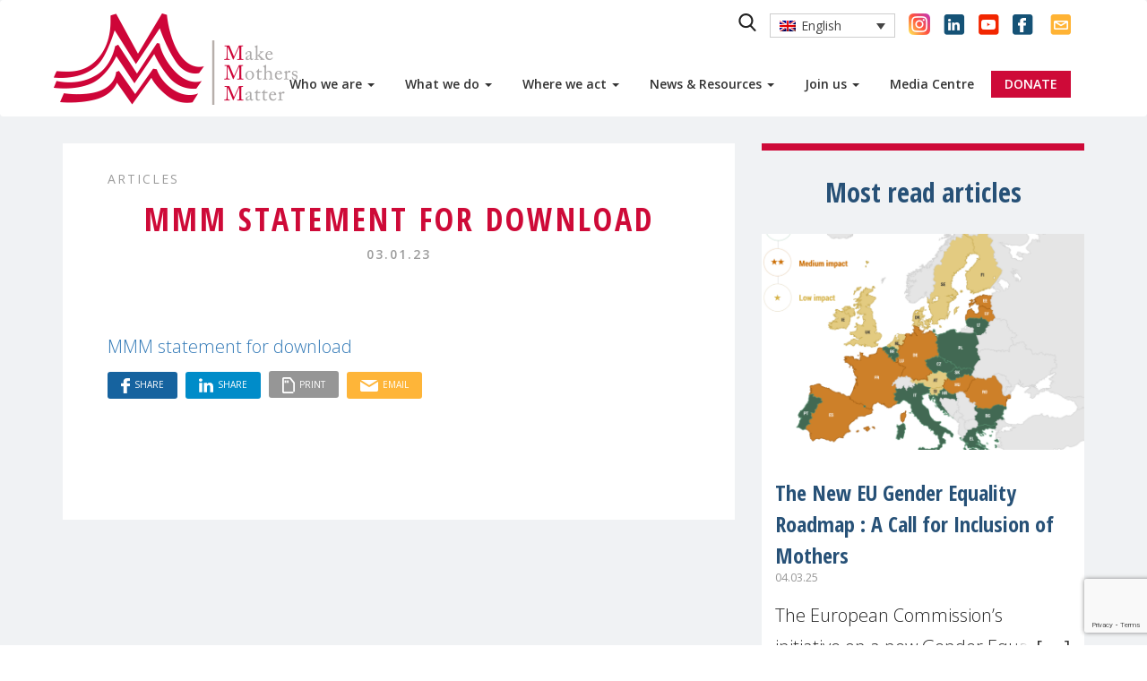

--- FILE ---
content_type: text/html; charset=UTF-8
request_url: https://makemothersmatter.org/for-mothers-to-access-decent-work-we-meust-recognize-and-redistribute-unpaid-care-work/202211-csocd61-mmm-statement-final-with-footnotes/
body_size: 18278
content:

<!doctype html>
<html class="no-js no-touch" lang="en">
<head>
    <meta charset="utf-8">
    <meta http-equiv="x-ua-compatible" content="ie=edge">
    <title>MMM statement for download - MMM | MMM</title>
    <meta name="description" content="Make Mothers Matter">
    <meta name="viewport" content="width=device-width, initial-scale=1">

    <link rel="apple-touch-icon" sizes="180x180" href="https://makemothersmatter.org/wp-content/themes/theme_pm/imgs/favicons/apple-touch-icon.png">
    <link rel="icon" type="image/png" sizes="32x32" href="https://makemothersmatter.org/wp-content/themes/theme_pm/imgs/favicons/favicon-32x32.png">
    <link rel="icon" type="image/png" sizes="16x16" href="https://makemothersmatter.org/wp-content/themes/theme_pm/imgs/favicons/favicon-16x16.png">
    <link rel="manifest" href="https://makemothersmatter.org/wp-content/themes/theme_pm/imgs/favicons/manifest.json">
    <link rel="mask-icon" href="https://makemothersmatter.org/wp-content/themes/theme_pm/imgs/favicons/safari-pinned-tab.svg" color="#ce0a38">
    <meta name="theme-color" content="#ffffff">

    <meta name='robots' content='index, follow, max-image-preview:large, max-snippet:-1, max-video-preview:-1' />
<link rel="alternate" hreflang="en" href="https://makemothersmatter.org/for-mothers-to-access-decent-work-we-meust-recognize-and-redistribute-unpaid-care-work/202211-csocd61-mmm-statement-final-with-footnotes/" />
<link rel="alternate" hreflang="fr" href="https://makemothersmatter.org/fr/pour-que-les-meres-aient-acces-a-un-travail-decent-nous-devons-reconnaitre-et-redistribuer-le-travail-de-soins-non-remunere/202211-csocd61-mmm-statement-final-with-footnotes-2/" />

	<!-- This site is optimized with the Yoast SEO plugin v26.8 - https://yoast.com/product/yoast-seo-wordpress/ -->
	<link rel="canonical" href="https://makemothersmatter.org/for-mothers-to-access-decent-work-we-meust-recognize-and-redistribute-unpaid-care-work/202211-csocd61-mmm-statement-final-with-footnotes/" />
	<meta property="og:locale" content="en_US" />
	<meta property="og:type" content="article" />
	<meta property="og:title" content="MMM statement for download - MMM" />
	<meta property="og:description" content="MMM statement for download" />
	<meta property="og:url" content="https://makemothersmatter.org/for-mothers-to-access-decent-work-we-meust-recognize-and-redistribute-unpaid-care-work/202211-csocd61-mmm-statement-final-with-footnotes/" />
	<meta property="og:site_name" content="MMM" />
	<meta property="article:publisher" content="https://www.facebook.com/makemothersmatter/" />
	<meta property="article:modified_time" content="2023-01-03T11:27:42+00:00" />
	<meta name="twitter:card" content="summary_large_image" />
	<meta name="twitter:site" content="@MMM4Mothers" />
	<script type="application/ld+json" class="yoast-schema-graph">{"@context":"https://schema.org","@graph":[{"@type":"WebPage","@id":"https://makemothersmatter.org/for-mothers-to-access-decent-work-we-meust-recognize-and-redistribute-unpaid-care-work/202211-csocd61-mmm-statement-final-with-footnotes/","url":"https://makemothersmatter.org/for-mothers-to-access-decent-work-we-meust-recognize-and-redistribute-unpaid-care-work/202211-csocd61-mmm-statement-final-with-footnotes/","name":"MMM statement for download - MMM","isPartOf":{"@id":"https://makemothersmatter.org/#website"},"primaryImageOfPage":{"@id":"https://makemothersmatter.org/for-mothers-to-access-decent-work-we-meust-recognize-and-redistribute-unpaid-care-work/202211-csocd61-mmm-statement-final-with-footnotes/#primaryimage"},"image":{"@id":"https://makemothersmatter.org/for-mothers-to-access-decent-work-we-meust-recognize-and-redistribute-unpaid-care-work/202211-csocd61-mmm-statement-final-with-footnotes/#primaryimage"},"thumbnailUrl":"","datePublished":"2023-01-03T11:27:28+00:00","dateModified":"2023-01-03T11:27:42+00:00","breadcrumb":{"@id":"https://makemothersmatter.org/for-mothers-to-access-decent-work-we-meust-recognize-and-redistribute-unpaid-care-work/202211-csocd61-mmm-statement-final-with-footnotes/#breadcrumb"},"inLanguage":"en-US","potentialAction":[{"@type":"ReadAction","target":["https://makemothersmatter.org/for-mothers-to-access-decent-work-we-meust-recognize-and-redistribute-unpaid-care-work/202211-csocd61-mmm-statement-final-with-footnotes/"]}]},{"@type":"BreadcrumbList","@id":"https://makemothersmatter.org/for-mothers-to-access-decent-work-we-meust-recognize-and-redistribute-unpaid-care-work/202211-csocd61-mmm-statement-final-with-footnotes/#breadcrumb","itemListElement":[{"@type":"ListItem","position":1,"name":"Accueil","item":"https://makemothersmatter.org/"},{"@type":"ListItem","position":2,"name":"For mothers to access decent work we must recognize and redistribute unpaid care work","item":"https://makemothersmatter.org/for-mothers-to-access-decent-work-we-meust-recognize-and-redistribute-unpaid-care-work/"},{"@type":"ListItem","position":3,"name":"MMM statement for download"}]},{"@type":"WebSite","@id":"https://makemothersmatter.org/#website","url":"https://makemothersmatter.org/","name":"Make Mothers Matter - MMM","description":"Make Mothers Matter","publisher":{"@id":"https://makemothersmatter.org/#organization"},"potentialAction":[{"@type":"SearchAction","target":{"@type":"EntryPoint","urlTemplate":"https://makemothersmatter.org/?s={search_term_string}"},"query-input":{"@type":"PropertyValueSpecification","valueRequired":true,"valueName":"search_term_string"}}],"inLanguage":"en-US"},{"@type":"Organization","@id":"https://makemothersmatter.org/#organization","name":"Make Mothers Matter - MMM","url":"https://makemothersmatter.org/","logo":{"@type":"ImageObject","inLanguage":"en-US","@id":"https://makemothersmatter.org/#/schema/logo/image/","url":"https://makemothersmatter.org/wp-content/uploads/2018/03/logo-mmm-unilingue.png","contentUrl":"https://makemothersmatter.org/wp-content/uploads/2018/03/logo-mmm-unilingue.png","width":820,"height":316,"caption":"Make Mothers Matter - MMM"},"image":{"@id":"https://makemothersmatter.org/#/schema/logo/image/"},"sameAs":["https://www.facebook.com/makemothersmatter/","https://x.com/MMM4Mothers","https://www.instagram.com/mmm.makemothersmatter/","https://www.linkedin.com/company/11000308/admin/","https://www.youtube.com/channel/UCYCsT61FH5BvZn526IlFPzw"]}]}</script>
	<!-- / Yoast SEO plugin. -->


<link rel='dns-prefetch' href='//cdnjs.cloudflare.com' />
<link rel='dns-prefetch' href='//maxcdn.bootstrapcdn.com' />
<link rel='dns-prefetch' href='//unpkg.com' />
<link rel='dns-prefetch' href='//fonts.googleapis.com' />
<link rel="alternate" title="oEmbed (JSON)" type="application/json+oembed" href="https://makemothersmatter.org/wp-json/oembed/1.0/embed?url=https%3A%2F%2Fmakemothersmatter.org%2Ffor-mothers-to-access-decent-work-we-meust-recognize-and-redistribute-unpaid-care-work%2F202211-csocd61-mmm-statement-final-with-footnotes%2F" />
<link rel="alternate" title="oEmbed (XML)" type="text/xml+oembed" href="https://makemothersmatter.org/wp-json/oembed/1.0/embed?url=https%3A%2F%2Fmakemothersmatter.org%2Ffor-mothers-to-access-decent-work-we-meust-recognize-and-redistribute-unpaid-care-work%2F202211-csocd61-mmm-statement-final-with-footnotes%2F&#038;format=xml" />
<meta property="og:title" content="MMM statement for download"/><meta property="og:type" content="article"/><meta property="og:url" content="https://makemothersmatter.org/for-mothers-to-access-decent-work-we-meust-recognize-and-redistribute-unpaid-care-work/202211-csocd61-mmm-statement-final-with-footnotes/"/><meta property="og:site_name" content="MMM"/><meta property="og:image" content="http://example.com/image.jpg"/><style id='wp-img-auto-sizes-contain-inline-css' type='text/css'>
img:is([sizes=auto i],[sizes^="auto," i]){contain-intrinsic-size:3000px 1500px}
/*# sourceURL=wp-img-auto-sizes-contain-inline-css */
</style>
<link rel='stylesheet' id='wp-block-library-css' href='https://makemothersmatter.org/wp-includes/css/dist/block-library/style.min.css' type='text/css' media='all' />
<style id='global-styles-inline-css' type='text/css'>
:root{--wp--preset--aspect-ratio--square: 1;--wp--preset--aspect-ratio--4-3: 4/3;--wp--preset--aspect-ratio--3-4: 3/4;--wp--preset--aspect-ratio--3-2: 3/2;--wp--preset--aspect-ratio--2-3: 2/3;--wp--preset--aspect-ratio--16-9: 16/9;--wp--preset--aspect-ratio--9-16: 9/16;--wp--preset--color--black: #000000;--wp--preset--color--cyan-bluish-gray: #abb8c3;--wp--preset--color--white: #ffffff;--wp--preset--color--pale-pink: #f78da7;--wp--preset--color--vivid-red: #cf2e2e;--wp--preset--color--luminous-vivid-orange: #ff6900;--wp--preset--color--luminous-vivid-amber: #fcb900;--wp--preset--color--light-green-cyan: #7bdcb5;--wp--preset--color--vivid-green-cyan: #00d084;--wp--preset--color--pale-cyan-blue: #8ed1fc;--wp--preset--color--vivid-cyan-blue: #0693e3;--wp--preset--color--vivid-purple: #9b51e0;--wp--preset--gradient--vivid-cyan-blue-to-vivid-purple: linear-gradient(135deg,rgb(6,147,227) 0%,rgb(155,81,224) 100%);--wp--preset--gradient--light-green-cyan-to-vivid-green-cyan: linear-gradient(135deg,rgb(122,220,180) 0%,rgb(0,208,130) 100%);--wp--preset--gradient--luminous-vivid-amber-to-luminous-vivid-orange: linear-gradient(135deg,rgb(252,185,0) 0%,rgb(255,105,0) 100%);--wp--preset--gradient--luminous-vivid-orange-to-vivid-red: linear-gradient(135deg,rgb(255,105,0) 0%,rgb(207,46,46) 100%);--wp--preset--gradient--very-light-gray-to-cyan-bluish-gray: linear-gradient(135deg,rgb(238,238,238) 0%,rgb(169,184,195) 100%);--wp--preset--gradient--cool-to-warm-spectrum: linear-gradient(135deg,rgb(74,234,220) 0%,rgb(151,120,209) 20%,rgb(207,42,186) 40%,rgb(238,44,130) 60%,rgb(251,105,98) 80%,rgb(254,248,76) 100%);--wp--preset--gradient--blush-light-purple: linear-gradient(135deg,rgb(255,206,236) 0%,rgb(152,150,240) 100%);--wp--preset--gradient--blush-bordeaux: linear-gradient(135deg,rgb(254,205,165) 0%,rgb(254,45,45) 50%,rgb(107,0,62) 100%);--wp--preset--gradient--luminous-dusk: linear-gradient(135deg,rgb(255,203,112) 0%,rgb(199,81,192) 50%,rgb(65,88,208) 100%);--wp--preset--gradient--pale-ocean: linear-gradient(135deg,rgb(255,245,203) 0%,rgb(182,227,212) 50%,rgb(51,167,181) 100%);--wp--preset--gradient--electric-grass: linear-gradient(135deg,rgb(202,248,128) 0%,rgb(113,206,126) 100%);--wp--preset--gradient--midnight: linear-gradient(135deg,rgb(2,3,129) 0%,rgb(40,116,252) 100%);--wp--preset--font-size--small: 13px;--wp--preset--font-size--medium: 20px;--wp--preset--font-size--large: 36px;--wp--preset--font-size--x-large: 42px;--wp--preset--spacing--20: 0.44rem;--wp--preset--spacing--30: 0.67rem;--wp--preset--spacing--40: 1rem;--wp--preset--spacing--50: 1.5rem;--wp--preset--spacing--60: 2.25rem;--wp--preset--spacing--70: 3.38rem;--wp--preset--spacing--80: 5.06rem;--wp--preset--shadow--natural: 6px 6px 9px rgba(0, 0, 0, 0.2);--wp--preset--shadow--deep: 12px 12px 50px rgba(0, 0, 0, 0.4);--wp--preset--shadow--sharp: 6px 6px 0px rgba(0, 0, 0, 0.2);--wp--preset--shadow--outlined: 6px 6px 0px -3px rgb(255, 255, 255), 6px 6px rgb(0, 0, 0);--wp--preset--shadow--crisp: 6px 6px 0px rgb(0, 0, 0);}:where(.is-layout-flex){gap: 0.5em;}:where(.is-layout-grid){gap: 0.5em;}body .is-layout-flex{display: flex;}.is-layout-flex{flex-wrap: wrap;align-items: center;}.is-layout-flex > :is(*, div){margin: 0;}body .is-layout-grid{display: grid;}.is-layout-grid > :is(*, div){margin: 0;}:where(.wp-block-columns.is-layout-flex){gap: 2em;}:where(.wp-block-columns.is-layout-grid){gap: 2em;}:where(.wp-block-post-template.is-layout-flex){gap: 1.25em;}:where(.wp-block-post-template.is-layout-grid){gap: 1.25em;}.has-black-color{color: var(--wp--preset--color--black) !important;}.has-cyan-bluish-gray-color{color: var(--wp--preset--color--cyan-bluish-gray) !important;}.has-white-color{color: var(--wp--preset--color--white) !important;}.has-pale-pink-color{color: var(--wp--preset--color--pale-pink) !important;}.has-vivid-red-color{color: var(--wp--preset--color--vivid-red) !important;}.has-luminous-vivid-orange-color{color: var(--wp--preset--color--luminous-vivid-orange) !important;}.has-luminous-vivid-amber-color{color: var(--wp--preset--color--luminous-vivid-amber) !important;}.has-light-green-cyan-color{color: var(--wp--preset--color--light-green-cyan) !important;}.has-vivid-green-cyan-color{color: var(--wp--preset--color--vivid-green-cyan) !important;}.has-pale-cyan-blue-color{color: var(--wp--preset--color--pale-cyan-blue) !important;}.has-vivid-cyan-blue-color{color: var(--wp--preset--color--vivid-cyan-blue) !important;}.has-vivid-purple-color{color: var(--wp--preset--color--vivid-purple) !important;}.has-black-background-color{background-color: var(--wp--preset--color--black) !important;}.has-cyan-bluish-gray-background-color{background-color: var(--wp--preset--color--cyan-bluish-gray) !important;}.has-white-background-color{background-color: var(--wp--preset--color--white) !important;}.has-pale-pink-background-color{background-color: var(--wp--preset--color--pale-pink) !important;}.has-vivid-red-background-color{background-color: var(--wp--preset--color--vivid-red) !important;}.has-luminous-vivid-orange-background-color{background-color: var(--wp--preset--color--luminous-vivid-orange) !important;}.has-luminous-vivid-amber-background-color{background-color: var(--wp--preset--color--luminous-vivid-amber) !important;}.has-light-green-cyan-background-color{background-color: var(--wp--preset--color--light-green-cyan) !important;}.has-vivid-green-cyan-background-color{background-color: var(--wp--preset--color--vivid-green-cyan) !important;}.has-pale-cyan-blue-background-color{background-color: var(--wp--preset--color--pale-cyan-blue) !important;}.has-vivid-cyan-blue-background-color{background-color: var(--wp--preset--color--vivid-cyan-blue) !important;}.has-vivid-purple-background-color{background-color: var(--wp--preset--color--vivid-purple) !important;}.has-black-border-color{border-color: var(--wp--preset--color--black) !important;}.has-cyan-bluish-gray-border-color{border-color: var(--wp--preset--color--cyan-bluish-gray) !important;}.has-white-border-color{border-color: var(--wp--preset--color--white) !important;}.has-pale-pink-border-color{border-color: var(--wp--preset--color--pale-pink) !important;}.has-vivid-red-border-color{border-color: var(--wp--preset--color--vivid-red) !important;}.has-luminous-vivid-orange-border-color{border-color: var(--wp--preset--color--luminous-vivid-orange) !important;}.has-luminous-vivid-amber-border-color{border-color: var(--wp--preset--color--luminous-vivid-amber) !important;}.has-light-green-cyan-border-color{border-color: var(--wp--preset--color--light-green-cyan) !important;}.has-vivid-green-cyan-border-color{border-color: var(--wp--preset--color--vivid-green-cyan) !important;}.has-pale-cyan-blue-border-color{border-color: var(--wp--preset--color--pale-cyan-blue) !important;}.has-vivid-cyan-blue-border-color{border-color: var(--wp--preset--color--vivid-cyan-blue) !important;}.has-vivid-purple-border-color{border-color: var(--wp--preset--color--vivid-purple) !important;}.has-vivid-cyan-blue-to-vivid-purple-gradient-background{background: var(--wp--preset--gradient--vivid-cyan-blue-to-vivid-purple) !important;}.has-light-green-cyan-to-vivid-green-cyan-gradient-background{background: var(--wp--preset--gradient--light-green-cyan-to-vivid-green-cyan) !important;}.has-luminous-vivid-amber-to-luminous-vivid-orange-gradient-background{background: var(--wp--preset--gradient--luminous-vivid-amber-to-luminous-vivid-orange) !important;}.has-luminous-vivid-orange-to-vivid-red-gradient-background{background: var(--wp--preset--gradient--luminous-vivid-orange-to-vivid-red) !important;}.has-very-light-gray-to-cyan-bluish-gray-gradient-background{background: var(--wp--preset--gradient--very-light-gray-to-cyan-bluish-gray) !important;}.has-cool-to-warm-spectrum-gradient-background{background: var(--wp--preset--gradient--cool-to-warm-spectrum) !important;}.has-blush-light-purple-gradient-background{background: var(--wp--preset--gradient--blush-light-purple) !important;}.has-blush-bordeaux-gradient-background{background: var(--wp--preset--gradient--blush-bordeaux) !important;}.has-luminous-dusk-gradient-background{background: var(--wp--preset--gradient--luminous-dusk) !important;}.has-pale-ocean-gradient-background{background: var(--wp--preset--gradient--pale-ocean) !important;}.has-electric-grass-gradient-background{background: var(--wp--preset--gradient--electric-grass) !important;}.has-midnight-gradient-background{background: var(--wp--preset--gradient--midnight) !important;}.has-small-font-size{font-size: var(--wp--preset--font-size--small) !important;}.has-medium-font-size{font-size: var(--wp--preset--font-size--medium) !important;}.has-large-font-size{font-size: var(--wp--preset--font-size--large) !important;}.has-x-large-font-size{font-size: var(--wp--preset--font-size--x-large) !important;}
/*# sourceURL=global-styles-inline-css */
</style>

<style id='classic-theme-styles-inline-css' type='text/css'>
/*! This file is auto-generated */
.wp-block-button__link{color:#fff;background-color:#32373c;border-radius:9999px;box-shadow:none;text-decoration:none;padding:calc(.667em + 2px) calc(1.333em + 2px);font-size:1.125em}.wp-block-file__button{background:#32373c;color:#fff;text-decoration:none}
/*# sourceURL=/wp-includes/css/classic-themes.min.css */
</style>
<link rel='stylesheet' id='contact-form-7-css' href='https://makemothersmatter.org/wp-content/plugins/contact-form-7/includes/css/styles.css?ver=6.1.4' type='text/css' media='all' />
<link rel='stylesheet' id='stripe-handler-ng-style-css' href='https://makemothersmatter.org/wp-content/plugins/stripe-payments/public/assets/css/public.css?ver=2.0.96' type='text/css' media='all' />
<link rel='stylesheet' id='wpml-legacy-dropdown-0-css' href='//makemothersmatter.org/wp-content/plugins/sitepress-multilingual-cms/templates/language-switchers/legacy-dropdown/style.css?ver=1' type='text/css' media='all' />
<link rel='stylesheet' id='parent-style-css' href='https://makemothersmatter.org/wp-content/themes/theme_pm/style.css' type='text/css' media='all' />
<link rel='stylesheet' id='gutenberg-css' href='https://unpkg.com/gutenberg-css@0.3' type='text/css' media='print' />
<link rel='stylesheet' id='font-css' href='https://fonts.googleapis.com/css?family=Open+Sans+Condensed%3A700%7COpen+Sans%3A300%2C400%2C600' type='text/css' media='all' />
<link rel='stylesheet' id='bootstrap-css-css' href='https://maxcdn.bootstrapcdn.com/bootstrap/3.3.7/css/bootstrap.min.css' type='text/css' media='all' />
<link rel='stylesheet' id='style-css' href='https://makemothersmatter.org/wp-content/themes/theme_pm/dist/css/main.css?ver=/home/mouvemeny/www/wordpress/wp-content/themes/theme_pm/dist/css/main.css' type='text/css' media='all' />
<link rel='stylesheet' id='forget-about-shortcode-buttons-css' href='https://makemothersmatter.org/wp-content/plugins/forget-about-shortcode-buttons/public/css/button-styles.css?ver=2.1.3' type='text/css' media='all' />
<script type="text/javascript" src="https://cdnjs.cloudflare.com/ajax/libs/jquery/3.2.1/jquery.min.js" id="jquery-js"></script>
<script type="text/javascript" src="//makemothersmatter.org/wp-content/plugins/sitepress-multilingual-cms/templates/language-switchers/legacy-dropdown/script.js?ver=1" id="wpml-legacy-dropdown-0-js"></script>
<script type="text/javascript" src="https://maxcdn.bootstrapcdn.com/bootstrap/3.3.7/js/bootstrap.min.js" id="bootstrap-js-js"></script>
<script type="text/javascript" src="https://makemothersmatter.org/wp-content/themes/theme_pm/dist/js/bootstrap-hover-dropdown.min.js" id="bootstrap-hover-js"></script>
<script type="text/javascript" id="bootstrap-hover-js-after">
/* <![CDATA[ */
(function($){  $ = jQuery;  $(document).ready(function(){    window.onresize = mmm_is_mobile;    function mmm_is_mobile(){      if(window.innerWidth > 1200){      }    }    mmm_is_mobile();    jQuery('li.menu-item-has-children').on('click', '[data-hover=dropdown]', {counter:0}, function(event){      if(event.target.nodeName !== 'SPAN'){        $(this).siblings('ul').hide();        window.location = this.href;      }    })  });})(jQuery);
//# sourceURL=bootstrap-hover-js-after
/* ]]> */
</script>
<script type="text/javascript" src="https://makemothersmatter.org/wp-content/themes/theme_pm/dist/js/main.js?ver=/home/mouvemeny/www/wordpress/wp-content/themes/theme_pm/dist/js/main.js" id="main-js"></script>
<script type="text/javascript" id="wpml-browser-redirect-js-extra">
/* <![CDATA[ */
var wpml_browser_redirect_params = {"pageLanguage":"en","languageUrls":{"en_US":"https://makemothersmatter.org/for-mothers-to-access-decent-work-we-meust-recognize-and-redistribute-unpaid-care-work/202211-csocd61-mmm-statement-final-with-footnotes/","en":"https://makemothersmatter.org/for-mothers-to-access-decent-work-we-meust-recognize-and-redistribute-unpaid-care-work/202211-csocd61-mmm-statement-final-with-footnotes/","US":"https://makemothersmatter.org/for-mothers-to-access-decent-work-we-meust-recognize-and-redistribute-unpaid-care-work/202211-csocd61-mmm-statement-final-with-footnotes/","fr_FR":"https://makemothersmatter.org/fr/pour-que-les-meres-aient-acces-a-un-travail-decent-nous-devons-reconnaitre-et-redistribuer-le-travail-de-soins-non-remunere/202211-csocd61-mmm-statement-final-with-footnotes-2/","fr":"https://makemothersmatter.org/fr/pour-que-les-meres-aient-acces-a-un-travail-decent-nous-devons-reconnaitre-et-redistribuer-le-travail-de-soins-non-remunere/202211-csocd61-mmm-statement-final-with-footnotes-2/","FR":"https://makemothersmatter.org/fr/pour-que-les-meres-aient-acces-a-un-travail-decent-nous-devons-reconnaitre-et-redistribuer-le-travail-de-soins-non-remunere/202211-csocd61-mmm-statement-final-with-footnotes-2/"},"cookie":{"name":"_icl_visitor_lang_js","domain":"makemothersmatter.org","path":"/","expiration":24}};
//# sourceURL=wpml-browser-redirect-js-extra
/* ]]> */
</script>
<script type="text/javascript" src="https://makemothersmatter.org/wp-content/plugins/sitepress-multilingual-cms/dist/js/browser-redirect/app.js?ver=4.3.6" id="wpml-browser-redirect-js"></script>
<meta name="generator" content="WPML ver:4.3.6 stt:1,4;" />
    <style>
    .wpml-ls-legacy-dropdown{width:15.5em;max-width:100%}.wpml-ls-legacy-dropdown>ul{position:relative;padding:0;margin:0 !important;list-style-type:none}.wpml-ls-legacy-dropdown .wpml-ls-current-language:hover .wpml-ls-sub-menu,.wpml-ls-legacy-dropdown .wpml-ls-current-language:focus .wpml-ls-sub-menu{visibility:visible}.wpml-ls-legacy-dropdown .wpml-ls-item{padding:0;margin:0;list-style-type:none}.wpml-ls-legacy-dropdown a{display:block;text-decoration:none;color:#444;border:1px solid #cdcdcd;background-color:#fff;padding:5px 10px;line-height:1}.wpml-ls-legacy-dropdown a span{vertical-align:middle}.wpml-ls-legacy-dropdown a.wpml-ls-item-toggle{position:relative;padding-right:calc(10px + .7em + .7em)}.rtl .wpml-ls-legacy-dropdown a.wpml-ls-item-toggle{padding-right:10px;padding-left:calc(10px + .7em + .7em)}.wpml-ls-legacy-dropdown a.wpml-ls-item-toggle:after{content:'';vertical-align:middle;display:inline-block;border:.35em solid transparent;border-top:.5em solid;position:absolute;right:10px;top:calc(50% - .175em)}.rtl .wpml-ls-legacy-dropdown a.wpml-ls-item-toggle:after{right:auto;left:10px}.wpml-ls-legacy-dropdown a:hover,.wpml-ls-legacy-dropdown a:focus,.wpml-ls-legacy-dropdown .wpml-ls-current-language:hover>a{color:#000;background:#eee}.wpml-ls-legacy-dropdown .wpml-ls-sub-menu{visibility:hidden;position:absolute;top:100%;right:0;left:0;border-top:1px solid #cdcdcd;padding:0;margin:0;list-style-type:none;z-index:101}.wpml-ls-legacy-dropdown .wpml-ls-sub-menu a{border-width:0 1px 1px 1px}.wpml-ls-legacy-dropdown .wpml-ls-flag{display:inline;vertical-align:middle;width:18px;height:12px}.wpml-ls-legacy-dropdown .wpml-ls-flag+span{margin-left:.4em}.rtl .wpml-ls-legacy-dropdown .wpml-ls-flag+span{margin-left:0;margin-right:.4em}
</style>
        <script src="https://www.google.com/recaptcha/api.js?render=6LeNY1ooAAAAAI1WPJ6ayZVKBwi0XR0qLFjZErKq"></script>
        <script>
        document.addEventListener('DOMContentLoaded', (event) => {
            grecaptcha.ready(function() {
                grecaptcha.execute('6LeNY1ooAAAAAI1WPJ6ayZVKBwi0XR0qLFjZErKq', {action: 'subscribe_newsletter'}).then(function(token) {
                    document.querySelector('input[name="g-recaptcha-response"]').value = token;
                });
            });
        });
    </script>



</head>
<body class="attachment wp-singular attachment-template-default single single-attachment postid-22333 attachmentid-22333 attachment-pdf wp-theme-theme_pm wp-child-theme-mmm-child sp-easy-accordion-enabled">
    <nav class="navbar navbar-default">
        <div class="container">
            <div class="navbar-header">
                <button type="button" class="navbar-toggle collapsed" data-toggle="collapse" data-target="#bs-example-navbar-collapse-1" aria-expanded="false">
                    <span class="sr-only">Toggle navigation</span>
                    <span class="icon-bar icon-bar-first"></span>
                    <span class="icon-bar icon-bar-second"></span>
                    <span class="icon-bar icon-bar-three"></span>
                </button>
                <a class="navbar-brand" href="https://makemothersmatter.org"><img src="https://makemothersmatter.org/wp-content/themes/theme_pm/imgs/logo-2.png" alt="Make Mothers Matter"></a>
            </div>
            <div id="bs-example-navbar-collapse-1" class="collapse navbar-collapse">
            	<!-- Fix menu problem by testing the language -->
                <div class="menu-menu-1-en-container"><ul id="menu-menu-1-en" class="nav navbar-nav"><li itemscope="itemscope" itemtype="https://www.schema.org/SiteNavigationElement" id="menu-item-911" class="menu-item menu-item-type-post_type menu-item-object-page menu-item-has-children menu-item-911 dropdown"><a title="Who we are" href="https://makemothersmatter.org/who-we-are/" data-toggle="dropdown" data-hover="dropdown" class="dropdown-toggle" aria-haspopup="true">Who we are <span class="caret"></span></a>
<ul role="menu" class=" dropdown-menu" >
	<li itemscope="itemscope" itemtype="https://www.schema.org/SiteNavigationElement" id="menu-item-916" class="menu-item menu-item-type-post_type menu-item-object-page menu-item-916"><a title="Vision and Mission" href="https://makemothersmatter.org/who-we-are/mission-vision/">Vision and Mission</a></li>
	<li itemscope="itemscope" itemtype="https://www.schema.org/SiteNavigationElement" id="menu-item-912" class="menu-item menu-item-type-post_type menu-item-object-page menu-item-912"><a title="Our Story" href="https://makemothersmatter.org/who-we-are/history/">Our Story</a></li>
	<li itemscope="itemscope" itemtype="https://www.schema.org/SiteNavigationElement" id="menu-item-1269" class="menu-item menu-item-type-post_type menu-item-object-page menu-item-1269"><a title="Our Members" href="https://makemothersmatter.org/who-we-are/mmm-member-associations/">Our Members</a></li>
	<li itemscope="itemscope" itemtype="https://www.schema.org/SiteNavigationElement" id="menu-item-6041" class="menu-item menu-item-type-post_type menu-item-object-page menu-item-6041"><a title="Our Partners" href="https://makemothersmatter.org/who-we-are/partners/">Our Partners</a></li>
	<li itemscope="itemscope" itemtype="https://www.schema.org/SiteNavigationElement" id="menu-item-26688" class="menu-item menu-item-type-post_type menu-item-object-page menu-item-26688"><a title="Our Donors" href="https://makemothersmatter.org/who-we-are/our-donors/">Our Donors</a></li>
	<li itemscope="itemscope" itemtype="https://www.schema.org/SiteNavigationElement" id="menu-item-914" class="menu-item menu-item-type-post_type menu-item-object-page menu-item-914"><a title="Governance and Teams" href="https://makemothersmatter.org/who-we-are/governance-and-mmm-teams/">Governance and Teams</a></li>
	<li itemscope="itemscope" itemtype="https://www.schema.org/SiteNavigationElement" id="menu-item-27055" class="menu-item menu-item-type-custom menu-item-object-custom menu-item-27055"><a title="2024 Activity Report" target="_blank" href="https://heyzine.com/flip-book/d37091a060.html">2024 Activity Report</a></li>
</ul>
</li>
<li itemscope="itemscope" itemtype="https://www.schema.org/SiteNavigationElement" id="menu-item-6256" class="menu-item menu-item-type-post_type menu-item-object-page menu-item-has-children menu-item-6256 dropdown"><a title="What we do" href="https://makemothersmatter.org/poles-of-action/" data-toggle="dropdown" data-hover="dropdown" class="dropdown-toggle" aria-haspopup="true">What we do <span class="caret"></span></a>
<ul role="menu" class=" dropdown-menu" >
	<li itemscope="itemscope" itemtype="https://www.schema.org/SiteNavigationElement" id="menu-item-930" class="menu-item menu-item-type-post_type menu-item-object-page menu-item-930"><a title="Mothers and Health" href="https://makemothersmatter.org/poles-of-action/mothers-and-health/">Mothers and Health</a></li>
	<li itemscope="itemscope" itemtype="https://www.schema.org/SiteNavigationElement" id="menu-item-929" class="menu-item menu-item-type-post_type menu-item-object-page menu-item-929"><a title="Mothers and the Economy" href="https://makemothersmatter.org/poles-of-action/mothers-and-the-economy/">Mothers and the Economy</a></li>
	<li itemscope="itemscope" itemtype="https://www.schema.org/SiteNavigationElement" id="menu-item-928" class="menu-item menu-item-type-post_type menu-item-object-page menu-item-928"><a title="Mothers and  Peace" href="https://makemothersmatter.org/poles-of-action/mothers-and-peace/">Mothers and  Peace</a></li>
	<li itemscope="itemscope" itemtype="https://www.schema.org/SiteNavigationElement" id="menu-item-24217" class="menu-item menu-item-type-custom menu-item-object-custom menu-item-24217"><a title="Mothers and Education" href="https://makemothersmatter.org/poles-of-action/mothers-and-education/">Mothers and Education</a></li>
</ul>
</li>
<li itemscope="itemscope" itemtype="https://www.schema.org/SiteNavigationElement" id="menu-item-938" class="menu-item menu-item-type-post_type menu-item-object-page menu-item-has-children menu-item-938 dropdown"><a title="Where we act" href="https://makemothersmatter.org/delegations/" data-toggle="dropdown" data-hover="dropdown" class="dropdown-toggle" aria-haspopup="true">Where we act <span class="caret"></span></a>
<ul role="menu" class=" dropdown-menu" >
	<li itemscope="itemscope" itemtype="https://www.schema.org/SiteNavigationElement" id="menu-item-940" class="menu-item menu-item-type-post_type menu-item-object-page menu-item-940"><a title="United Nations" href="https://makemothersmatter.org/delegations/un/">United Nations</a></li>
	<li itemscope="itemscope" itemtype="https://www.schema.org/SiteNavigationElement" id="menu-item-939" class="menu-item menu-item-type-post_type menu-item-object-page menu-item-939"><a title="UNESCO" href="https://makemothersmatter.org/delegations/unesco/">UNESCO</a></li>
	<li itemscope="itemscope" itemtype="https://www.schema.org/SiteNavigationElement" id="menu-item-1267" class="menu-item menu-item-type-post_type menu-item-object-page menu-item-1267"><a title="European Union" href="https://makemothersmatter.org/delegations/europe/">European Union</a></li>
	<li itemscope="itemscope" itemtype="https://www.schema.org/SiteNavigationElement" id="menu-item-27130" class="menu-item menu-item-type-custom menu-item-object-custom menu-item-27130"><a title="France" href="https://makemothersmatter.org/fr/delegations/france/">France</a></li>
	<li itemscope="itemscope" itemtype="https://www.schema.org/SiteNavigationElement" id="menu-item-27124" class="menu-item menu-item-type-post_type menu-item-object-page menu-item-27124"><a title="Belgium" href="https://makemothersmatter.org/delegations/belgium/">Belgium</a></li>
</ul>
</li>
<li itemscope="itemscope" itemtype="https://www.schema.org/SiteNavigationElement" id="menu-item-21785" class="menu-item menu-item-type-custom menu-item-object-custom menu-item-has-children menu-item-21785 dropdown"><a title="News &amp; Resources" data-toggle="dropdown" data-hover="dropdown" class="dropdown-toggle" aria-haspopup="true">News &#038; Resources <span class="caret"></span></a>
<ul role="menu" class=" dropdown-menu" >
	<li itemscope="itemscope" itemtype="https://www.schema.org/SiteNavigationElement" id="menu-item-28179" class="menu-item menu-item-type-post_type menu-item-object-page current_page_parent menu-item-28179"><a title="Our news" href="https://makemothersmatter.org/blog/">Our news</a></li>
	<li itemscope="itemscope" itemtype="https://www.schema.org/SiteNavigationElement" id="menu-item-26689" class="menu-item menu-item-type-post_type menu-item-object-page menu-item-26689"><a title="Our Newsletters" href="https://makemothersmatter.org/newsletters/">Our Newsletters</a></li>
	<li itemscope="itemscope" itemtype="https://www.schema.org/SiteNavigationElement" id="menu-item-29450" class="menu-item menu-item-type-post_type menu-item-object-page menu-item-29450"><a title="The Momney Project" href="https://makemothersmatter.org/the-momney-project/">The Momney Project</a></li>
	<li itemscope="itemscope" itemtype="https://www.schema.org/SiteNavigationElement" id="menu-item-26653" class="menu-item menu-item-type-post_type menu-item-object-page menu-item-26653"><a title="MMM State of Motherhood in Europe 2024" href="https://makemothersmatter.org/mmm-state-of-motherhood-in-europe-2024/">MMM State of Motherhood in Europe 2024</a></li>
	<li itemscope="itemscope" itemtype="https://www.schema.org/SiteNavigationElement" id="menu-item-26655" class="menu-item menu-item-type-post_type menu-item-object-post menu-item-26655"><a title="Be Family" href="https://makemothersmatter.org/be-family-launch-event-placing-work-life-balance-at-the-heart-of-workplace-policies/">Be Family</a></li>
	<li itemscope="itemscope" itemtype="https://www.schema.org/SiteNavigationElement" id="menu-item-27979" class="menu-item menu-item-type-post_type menu-item-object-page menu-item-27979"><a title="EU Projects and Resources" href="https://makemothersmatter.org/delegations/europe/european-projects-2/">EU Projects and Resources</a></li>
	<li itemscope="itemscope" itemtype="https://www.schema.org/SiteNavigationElement" id="menu-item-24124" class="menu-item menu-item-type-post_type menu-item-object-page menu-item-24124"><a title="Breaking the silence on maternal mental health – Video series" href="https://makemothersmatter.org/blog/breaking-the-silence-on-maternal-mental-health-videocast/">Breaking the silence on maternal mental health – Video series</a></li>
	<li itemscope="itemscope" itemtype="https://www.schema.org/SiteNavigationElement" id="menu-item-23323" class="menu-item menu-item-type-custom menu-item-object-custom menu-item-23323"><a title="Mum today, podcast with Isabelle Roskam (in French)" href="https://makemothersmatter.org/fr/maman-daujourdhui-une-serie-de-podcasts-avec-isabelle-roskam/">Mum today, podcast with Isabelle Roskam (in French)</a></li>
	<li itemscope="itemscope" itemtype="https://www.schema.org/SiteNavigationElement" id="menu-item-9454" class="menu-item menu-item-type-post_type menu-item-object-page menu-item-9454"><a title="#RaiseAPen Education Campaign" href="https://makemothersmatter.org/raiseapen/">#RaiseAPen Education Campaign</a></li>
</ul>
</li>
<li itemscope="itemscope" itemtype="https://www.schema.org/SiteNavigationElement" id="menu-item-6600" class="menu-item menu-item-type-post_type menu-item-object-page menu-item-has-children menu-item-6600 dropdown"><a title="Join us" href="https://makemothersmatter.org/join-us/" data-toggle="dropdown" data-hover="dropdown" class="dropdown-toggle" aria-haspopup="true">Join us <span class="caret"></span></a>
<ul role="menu" class=" dropdown-menu" >
	<li itemscope="itemscope" itemtype="https://www.schema.org/SiteNavigationElement" id="menu-item-6602" class="menu-item menu-item-type-post_type menu-item-object-page menu-item-6602"><a title="Individuals" href="https://makemothersmatter.org/join-us/support-make-mothers-matter/">Individuals</a></li>
	<li itemscope="itemscope" itemtype="https://www.schema.org/SiteNavigationElement" id="menu-item-1283" class="menu-item menu-item-type-post_type menu-item-object-page menu-item-1283"><a title="Organisations" href="https://makemothersmatter.org/join-us/become-a-member/">Organisations</a></li>
	<li itemscope="itemscope" itemtype="https://www.schema.org/SiteNavigationElement" id="menu-item-1281" class="menu-item menu-item-type-post_type menu-item-object-page menu-item-1281"><a title="Corporate partners" href="https://makemothersmatter.org/join-us/partner-with-us/">Corporate partners</a></li>
	<li itemscope="itemscope" itemtype="https://www.schema.org/SiteNavigationElement" id="menu-item-26847" class="menu-item menu-item-type-custom menu-item-object-custom menu-item-26847"><a title="Contact us" href="https://makemothersmatter.org/join-us/contact-form/">Contact us</a></li>
</ul>
</li>
<li itemscope="itemscope" itemtype="https://www.schema.org/SiteNavigationElement" id="menu-item-27851" class="menu-item menu-item-type-post_type menu-item-object-page menu-item-27851"><a title="Media Centre" href="https://makemothersmatter.org/media-centre/">Media Centre</a></li>
<li class="navbar-don"><a href="https://makemothersmatter.org/en/donate-sca"><span>Donate</span></a></li></ul></div>                <div class="upper-menu">
                    <form action="https://makemothersmatter.org">
                        <svg xmlns="http://www.w3.org/2000/svg" xmlns:xlink="http://www.w3.org/1999/xlink" viewBox="0 0 500 500" xml:space="preserve" class="close-search">
                            <path d="M195 195 L305 305" stroke-width="20px" stroke="#ccc" fill="none" class="firstline"></path>
                            <path d="M305 195 L195 305" stroke-width="20px" stroke="#ccc" fill="none" class="secondline"></path>
                        </svg>
                        <input type="text" name="s">
                        <input type="submit" value="Rechercher">
                        <svg xmlns="http://www.w3.org/2000/svg" xmlns:xlink="http://www.w3.org/1999/xlink" version="1.1" x="0px" y="0px" viewBox="0 0 56.966 56.966" xml:space="preserve" width="512px" height="512px">
                            <path d="M55.146,51.887L41.588,37.786c3.486-4.144,5.396-9.358,5.396-14.786c0-12.682-10.318-23-23-23s-23,10.318-23,23  s10.318,23,23,23c4.761,0,9.298-1.436,13.177-4.162l13.661,14.208c0.571,0.593,1.339,0.92,2.162,0.92  c0.779,0,1.518-0.297,2.079-0.837C56.255,54.982,56.293,53.08,55.146,51.887z M23.984,6c9.374,0,17,7.626,17,17s-7.626,17-17,17  s-17-7.626-17-17S14.61,6,23.984,6z" fill="#333"></path>
                        </svg>
                    </form>
                    <div class="upper-menu-search">
                        <svg xmlns="http://www.w3.org/2000/svg" xmlns:xlink="http://www.w3.org/1999/xlink" version="1.1" x="0px" y="0px" viewBox="0 0 56.966 56.966" xml:space="preserve" width="512px" height="512px">
                            <path d="M55.146,51.887L41.588,37.786c3.486-4.144,5.396-9.358,5.396-14.786c0-12.682-10.318-23-23-23s-23,10.318-23,23  s10.318,23,23,23c4.761,0,9.298-1.436,13.177-4.162l13.661,14.208c0.571,0.593,1.339,0.92,2.162,0.92  c0.779,0,1.518-0.297,2.079-0.837C56.255,54.982,56.293,53.08,55.146,51.887z M23.984,6c9.374,0,17,7.626,17,17s-7.626,17-17,17  s-17-7.626-17-17S14.61,6,23.984,6z" fill="#222"/></svg>
                    </div>
                    
<div
	 class="wpml-ls-statics-shortcode_actions wpml-ls wpml-ls-legacy-dropdown js-wpml-ls-legacy-dropdown">
	<ul>

		<li tabindex="0" class="wpml-ls-slot-shortcode_actions wpml-ls-item wpml-ls-item-en wpml-ls-current-language wpml-ls-first-item wpml-ls-item-legacy-dropdown">
			<a href="#" class="js-wpml-ls-item-toggle wpml-ls-item-toggle"><img class="wpml-ls-flag" src="https://makemothersmatter.org/wp-content/plugins/sitepress-multilingual-cms/res/flags/en.png" alt=""><span class="wpml-ls-native">English</span></a>

			<ul class="wpml-ls-sub-menu">
				
					<li class="wpml-ls-slot-shortcode_actions wpml-ls-item wpml-ls-item-fr wpml-ls-last-item">
						<a href="https://makemothersmatter.org/fr/pour-que-les-meres-aient-acces-a-un-travail-decent-nous-devons-reconnaitre-et-redistribuer-le-travail-de-soins-non-remunere/202211-csocd61-mmm-statement-final-with-footnotes-2/" class="wpml-ls-link"><img class="wpml-ls-flag" src="https://makemothersmatter.org/wp-content/plugins/sitepress-multilingual-cms/res/flags/fr.png" alt=""><span class="wpml-ls-native" lang="fr">Français</span></a>
					</li>

							</ul>

		</li>

	</ul>
</div>
                    <div class="upper-menu-social">
                        <ul>
                            <li><a href="https://www.instagram.com/mmm.makemothersmatter/" target="_blank"><img src="https://makemothersmatter.org/wp-content/themes/theme_pm/imgs/social-instagram.png" alt=""><span>Instagram</span></a></li><!--
                         --><li><a href="https://www.linkedin.com/company/make-mothers-matter---mmm" target="_blank"><img src="https://makemothersmatter.org/wp-content/themes/theme_pm/imgs/social-linkedin.png" alt=""><span>Linkedin</span></a></li><!--
                         --><li><a href="https://www.youtube.com/channel/UCYCsT61FH5BvZn526IlFPzw" target="_blank"><img src="https://makemothersmatter.org/wp-content/themes/theme_pm/imgs/social-youtube.png" alt=""><span>Youtube</span></a></li><!--
                         --><li><a href="https://fr-fr.facebook.com/makemothersmatter/" target="_blank"><img src="https://makemothersmatter.org/wp-content/themes/theme_pm/imgs/social-facebook.png" alt=""><span>Facebook</span></a></li><!--
                         -->
                         <!-- <li><a href="https://twitter.com/mmm4mothers" target="_blank"><img src="https://makemothersmatter.org/wp-content/themes/theme_pm/imgs/social-X-twitter.png" alt=""><span>X</span></a></li> -->
                         <!--
                         --><li><a href="https://makemothersmatter.org/get-involved/contact-form/"><img src="https://makemothersmatter.org/wp-content/themes/theme_pm/imgs/social-mail.png" alt=""><span>Email</span></a></li>
                        </ul>
                    </div>
                </div>
            </div>
        </div>

    </nav>

    <div class="wrapper">
    <div class="container">
        <div class="row">
            <div class="col-sm-8 single__col single__col--left">
                <div class="single__colinside">
                    <div class="mmm-breadcrumb">
                        <ul>
                                                          <li><a href="https://makemothersmatter.org/en/blog">Articles</a></li>
                            
                                                    </ul>
                    </div>
                                            <h1 class="single__title">MMM statement for download</h1>
                        <p class="single__date">03.01.23</p>
                        <p class="single__chapo"></p>
                        <div class="single__thumbnail">
                                                    </div>
                        <!--
                        <div class="single__share">
                            <a class="single__share--facebook" href="https://www.facebook.com/sharer/sharer.php?u=https%3A%2F%2Fmakemothersmatter.org%2Ffor-mothers-to-access-decent-work-we-meust-recognize-and-redistribute-unpaid-care-work%2F202211-csocd61-mmm-statement-final-with-footnotes%2F&amp;src=sdkpreparse" target="_blank"><img src="[data-uri]" alt="Share on Facebook">Share</a>
                            <a class="single__share--twitter" href="http://twitter.com/share?&via=mmm4mothers&url=https%3A%2F%2Fmakemothersmatter.org%2Ffor-mothers-to-access-decent-work-we-meust-recognize-and-redistribute-unpaid-care-work%2F202211-csocd61-mmm-statement-final-with-footnotes%2F" target="_blank"><img src="[data-uri]" alt="Share on Twitter">Share</a>
                            <a class="single__share--linkedin" href="https://www.linkedin.com/shareArticle?mini=true&url=https%3A%2F%2Fmakemothersmatter.org%2Ffor-mothers-to-access-decent-work-we-meust-recognize-and-redistribute-unpaid-care-work%2F202211-csocd61-mmm-statement-final-with-footnotes%2F&title=MMM+statement+for+download&summary=&source=https%3A%2F%2Fmakemothersmatter.org" target="_blank"><img src="[data-uri]" alt="Share on Linkedin">Share</a>
                            <a class="single__share--print" href="#" onclick="window.print();"><img src="[data-uri]" alt="Print">Print</a>
                            <a class="single__share--email" href="mailto:?body=https%3A%2F%2Fmakemothersmatter.org%2Ffor-mothers-to-access-decent-work-we-meust-recognize-and-redistribute-unpaid-care-work%2F202211-csocd61-mmm-statement-final-with-footnotes%2F&subject=MMM statement for download"><img src="[data-uri]" alt="Email">Email</a>
                        </div>
                        -->
                        <div class="single__content">
                            <p class="attachment"><a href='https://makemothersmatter.org/wp-content/uploads/2013/01/202211-CSocD61-MMM-Statement-final-with-footnotes.pdf'>MMM statement for download</a></p>
                        </div>
                        <div class="single__share">
                            <a class="single__share--facebook" href="https://www.facebook.com/sharer/sharer.php?u=https%3A%2F%2Fmakemothersmatter.org%2Ffor-mothers-to-access-decent-work-we-meust-recognize-and-redistribute-unpaid-care-work%2F202211-csocd61-mmm-statement-final-with-footnotes%2F&amp;src=sdkpreparse" target="_blank"><img src="[data-uri]" alt="Share on Facebook">Share</a>
                            <!-- <a class="single__share--twitter" href="http://twitter.com/share?via=mmm4mothers&url=https%3A%2F%2Fmakemothersmatter.org%2Ffor-mothers-to-access-decent-work-we-meust-recognize-and-redistribute-unpaid-care-work%2F202211-csocd61-mmm-statement-final-with-footnotes%2F" target="_blank"><img src="[data-uri]" alt="Share on Twitter">Share</a> -->
                            <a class="single__share--linkedin" href="https://www.linkedin.com/shareArticle?mini=true&url=https%3A%2F%2Fmakemothersmatter.org%2Ffor-mothers-to-access-decent-work-we-meust-recognize-and-redistribute-unpaid-care-work%2F202211-csocd61-mmm-statement-final-with-footnotes%2F&title=MMM+statement+for+download&summary=&source=https%3A%2F%2Fmakemothersmatter.org" target="_blank"><img src="[data-uri]" alt="Share on Linkedin">Share</a>
                            <a class="single__share--print" href="#" onclick="window.print();"><img src="[data-uri]" alt="Print">Print</a>
                            <a class="single__share--email" href="mailto:?body=https%3A%2F%2Fmakemothersmatter.org%2Ffor-mothers-to-access-decent-work-we-meust-recognize-and-redistribute-unpaid-care-work%2F202211-csocd61-mmm-statement-final-with-footnotes%2F&subject=MMM statement for download"><img src="[data-uri]" alt="Email">Email</a>
                        </div>
                                                                <!-- post navigation -->
                                    </div>
                            </div>
            <div class="col-sm-4 single__col single__col--right">
                <div class="single__sidebartitle">
                    <h2>Most read articles</h2>
                </div>
                
                <div class="actu">
                    <div class="actu__thumbnail">
                        <a href="https://makemothersmatter.org/the-new-eu-gender-equality-roadmap-a-call-for-inclusion-of-mothers/"><img width="770" height="515" src="https://makemothersmatter.org/wp-content/uploads/2025/03/eu-map-with-high-medium-and-low-impact-countries-770x515.png" class="attachment-last-articles size-last-articles wp-post-image" alt="" decoding="async" loading="eager" /></a>
                    </div>
                    <div class="actu__content">
                        <div class="mmm-ellipsis">
                            <h3 class="actu__title"><a href="https://makemothersmatter.org/the-new-eu-gender-equality-roadmap-a-call-for-inclusion-of-mothers/">The New EU Gender Equality Roadmap : A Call for Inclusion of Mothers</a></h3>
                            <p class="actu__date">04.03.25</p>
                            <p class="actu__text ">The European Commission’s initiative on a new Gender Equality Roadmap post-2025, marks a significant step forward in addressing gender disparities across the European Union. Make Mothers Matter (MMM</p>
                        </div>
                        <a href="https://makemothersmatter.org/the-new-eu-gender-equality-roadmap-a-call-for-inclusion-of-mothers/" class="actu__read">Lire plus</a>
                    </div>
                </div>

                
                <div class="actu">
                    <div class="actu__thumbnail">
                        <a href="https://makemothersmatter.org/breaking-the-cycle-gender-equality-as-a-path-to-better-mental-health/"><img width="770" height="515" src="https://makemothersmatter.org/wp-content/uploads/2025/03/egalite-des-genres-2-ratio-15-770x515.jpeg" class="attachment-last-articles size-last-articles wp-post-image" alt="" decoding="async" srcset="https://makemothersmatter.org/wp-content/uploads/2025/03/egalite-des-genres-2-ratio-15-770x515.jpeg 770w, https://makemothersmatter.org/wp-content/uploads/2025/03/egalite-des-genres-2-ratio-15-300x200.jpeg 300w, https://makemothersmatter.org/wp-content/uploads/2025/03/egalite-des-genres-2-ratio-15-1024x683.jpeg 1024w" sizes="(max-width: 770px) 100vw, 770px" loading="eager" /></a>
                    </div>
                    <div class="actu__content">
                        <div class="mmm-ellipsis">
                            <h3 class="actu__title"><a href="https://makemothersmatter.org/breaking-the-cycle-gender-equality-as-a-path-to-better-mental-health/">Breaking the Cycle: Gender Equality as a Path to Better Mental Health</a></h3>
                            <p class="actu__date">18.03.25</p>
                            <p class="actu__text ">The Council of the European Union has taken a decisive step in recognising the vital connection between gender equality and mental health.</p>
                        </div>
                        <a href="https://makemothersmatter.org/breaking-the-cycle-gender-equality-as-a-path-to-better-mental-health/" class="actu__read">Lire plus</a>
                    </div>
                </div>

                
                <div class="actu">
                    <div class="actu__thumbnail">
                        <a href="https://makemothersmatter.org/europe-must-listen-to-mothers-our-landmark-report-heads-to-the-european-parliament/"><img width="770" height="515" src="https://makemothersmatter.org/wp-content/uploads/2025/08/20250905-top-image-eu-parliament-event-770x515.jpg" class="attachment-last-articles size-last-articles wp-post-image" alt="" decoding="async" srcset="https://makemothersmatter.org/wp-content/uploads/2025/08/20250905-top-image-eu-parliament-event-770x515.jpg 770w, https://makemothersmatter.org/wp-content/uploads/2025/08/20250905-top-image-eu-parliament-event-300x200.jpg 300w" sizes="(max-width: 770px) 100vw, 770px" loading="eager" /></a>
                    </div>
                    <div class="actu__content">
                        <div class="mmm-ellipsis">
                            <h3 class="actu__title"><a href="https://makemothersmatter.org/europe-must-listen-to-mothers-our-landmark-report-heads-to-the-european-parliament/">Europe Must Listen to Mothers: Our landmark report heads to the European Parliament</a></h3>
                            <p class="actu__date">28.08.25</p>
                            <p class="actu__text ">On 22 September 2025, the voices of mothers will take centre stage in Brussels. For the first time, Make Mothers Matter (MMM) will present its State of Motherhood in Europe</p>
                        </div>
                        <a href="https://makemothersmatter.org/europe-must-listen-to-mothers-our-landmark-report-heads-to-the-european-parliament/" class="actu__read">Lire plus</a>
                    </div>
                </div>

                
                                  <a href="" class="single__allcategory">
                                      <span>See all the articles</span><span>of the category</span>
                  </a>
            </div>
        </div>
    </div>

</div>
<section id="actus" class="actus">
<div class="container">
    <div class="row">
        <div class="col-sm-12">
                        <h2 class="soutenir__title mmm-title mmm-title--red">Latest News from MMM and its Network</h2>
        </div>
    </div>
            <div class="row">
                <div class="col-sm-4 actu">
            <div class="actu__thumbnail">
                <a href="https://makemothersmatter.org/maternal-psychological-wellbeing-a-challenge-and-a-unique-opportunity/"><img width="770" height="515" src="https://makemothersmatter.org/wp-content/uploads/2026/01/202601-lse-event-maternal-mental-health-website-770x515.png" class="attachment-last-articles size-last-articles wp-post-image" alt="" decoding="async" srcset="https://makemothersmatter.org/wp-content/uploads/2026/01/202601-lse-event-maternal-mental-health-website-770x515.png 770w, https://makemothersmatter.org/wp-content/uploads/2026/01/202601-lse-event-maternal-mental-health-website-300x200.png 300w" sizes="(max-width: 770px) 100vw, 770px" loading="eager" /></a>
            </div>
            <div class="actu__content">
                <div class="mmm-ellipsis">
                    <h3 class="actu__title"><a href="https://makemothersmatter.org/maternal-psychological-wellbeing-a-challenge-and-a-unique-opportunity/">Maternal Psychological Wellbeing: A Challenge and a Unique Opportunity</a></h3>
                    <p class="actu__date">13.01.26</p>
                    <p class="actu__text ">Wednesday 28 January 2026 | 15:15 – 17:30 GMT London School of Economics & Political Science (LSE) – Live broadcast #MaternalWellbeingLSE Maternal mental health is one of the most pressing - and most overlo</p>
                </div>
                <a href="https://makemothersmatter.org/maternal-psychological-wellbeing-a-challenge-and-a-unique-opportunity/" class="actu__read">Read more</a>
            </div>
        </div>
                        <div class="col-sm-4 actu">
            <div class="actu__thumbnail">
                <a href="https://makemothersmatter.org/unlocking-the-power-of-care-skills-equity-and-social-transformation/"><img width="770" height="515" src="https://makemothersmatter.org/wp-content/uploads/2026/01/202602-csocd64-se-flyer-website-new-logo-770x515.png" class="attachment-last-articles size-last-articles wp-post-image" alt="" decoding="async" srcset="https://makemothersmatter.org/wp-content/uploads/2026/01/202602-csocd64-se-flyer-website-new-logo-770x515.png 770w, https://makemothersmatter.org/wp-content/uploads/2026/01/202602-csocd64-se-flyer-website-new-logo-300x200.png 300w" sizes="(max-width: 770px) 100vw, 770px" loading="eager" /></a>
            </div>
            <div class="actu__content">
                <div class="mmm-ellipsis">
                    <h3 class="actu__title"><a href="https://makemothersmatter.org/unlocking-the-power-of-care-skills-equity-and-social-transformation/">Unlocking the Power of Care: Skills, Equity, and Social Transformation</a></h3>
                    <p class="actu__date">09.01.26</p>
                    <p class="actu__text ">UN New York – Join us online on 5th February for an official side-event to the 64th UN Commission for Social Development, which will focus on how harnessing the skills developed through the unpaid work of car</p>
                </div>
                <a href="https://makemothersmatter.org/unlocking-the-power-of-care-skills-equity-and-social-transformation/" class="actu__read">Read more</a>
            </div>
        </div>
                        <div class="col-sm-4 actu">
            <div class="actu__thumbnail">
                <a href="https://makemothersmatter.org/care-the-overlooked-dimension-of-social-development-and-justice/"><img width="770" height="515" src="https://makemothersmatter.org/wp-content/uploads/2016/01/2026-mother-feed-caring-baby-770x515.jpg" class="attachment-last-articles size-last-articles wp-post-image" alt="" decoding="async" srcset="https://makemothersmatter.org/wp-content/uploads/2016/01/2026-mother-feed-caring-baby-770x515.jpg 770w, https://makemothersmatter.org/wp-content/uploads/2016/01/2026-mother-feed-caring-baby-300x200.jpg 300w, https://makemothersmatter.org/wp-content/uploads/2016/01/2026-mother-feed-caring-baby-1024x683.jpg 1024w" sizes="(max-width: 770px) 100vw, 770px" loading="eager" /></a>
            </div>
            <div class="actu__content">
                <div class="mmm-ellipsis">
                    <h3 class="actu__title"><a href="https://makemothersmatter.org/care-the-overlooked-dimension-of-social-development-and-justice/">Care, the overlooked dimension of social development and justice</a></h3>
                    <p class="actu__date">08.01.26</p>
                    <p class="actu__text ">UN New York – In a written Statement submitted ahead of the 64th UN Commission on Social Development, Make Mothers Matter highlights a crucial yet still largely overlooked dimension of social development and </p>
                </div>
                <a href="https://makemothersmatter.org/care-the-overlooked-dimension-of-social-development-and-justice/" class="actu__read">Read more</a>
            </div>
        </div>
            </div>
                <div class="row">
                <div class="col-sm-4 actu">
            <div class="actu__thumbnail">
                <a href="https://makemothersmatter.org/the-future-of-the-right-to-education-make-mothers-matter-at-unesco-to-bring-parents-voices-forward/"><img width="770" height="515" src="https://makemothersmatter.org/wp-content/uploads/2025/12/202512-brigitte-maris-unesco-symposium-right-to-education-770x515.jpg" class="attachment-last-articles size-last-articles wp-post-image" alt="" decoding="async" srcset="https://makemothersmatter.org/wp-content/uploads/2025/12/202512-brigitte-maris-unesco-symposium-right-to-education-770x515.jpg 770w, https://makemothersmatter.org/wp-content/uploads/2025/12/202512-brigitte-maris-unesco-symposium-right-to-education-300x200.jpg 300w" sizes="(max-width: 770px) 100vw, 770px" loading="eager" /></a>
            </div>
            <div class="actu__content">
                <div class="mmm-ellipsis">
                    <h3 class="actu__title"><a href="https://makemothersmatter.org/the-future-of-the-right-to-education-make-mothers-matter-at-unesco-to-bring-parents-voices-forward/">The Future of the Right to Education: Make Mothers Matter at UNESCO to Bring Parents’ Voices Forward</a></h3>
                    <p class="actu__date">15.12.25</p>
                    <p class="actu__text ">UNESCO, Paris – On the occasion of the 65th anniversary of the 1960 Convention against Discrimination in Education, UNESCO brought together the global community at an International Symposium on the Future of </p>
                </div>
                <a href="https://makemothersmatter.org/the-future-of-the-right-to-education-make-mothers-matter-at-unesco-to-bring-parents-voices-forward/" class="actu__read">Read more</a>
            </div>
        </div>
                        <div class="col-sm-4 actu">
            <div class="actu__thumbnail">
                <a href="https://makemothersmatter.org/protect-the-ambition-meps-must-safeguard-funding-for-the-eu-child-guarantee/"><img width="770" height="515" src="https://makemothersmatter.org/wp-content/uploads/2025/12/1-770x515.png" class="attachment-last-articles size-last-articles wp-post-image" alt="" decoding="async" srcset="https://makemothersmatter.org/wp-content/uploads/2025/12/1-770x515.png 770w, https://makemothersmatter.org/wp-content/uploads/2025/12/1-300x200.png 300w, https://makemothersmatter.org/wp-content/uploads/2025/12/1-1024x683.png 1024w" sizes="(max-width: 770px) 100vw, 770px" loading="eager" /></a>
            </div>
            <div class="actu__content">
                <div class="mmm-ellipsis">
                    <h3 class="actu__title"><a href="https://makemothersmatter.org/protect-the-ambition-meps-must-safeguard-funding-for-the-eu-child-guarantee/">Protect the Ambition: MEPs Must Safeguard Funding for the EU Child Guarantee</a></h3>
                    <p class="actu__date">09.12.25</p>
                    <p class="actu__text ">MMM together with its partners of the EU Alliance for Investing in Children, welcomes the recent vote by the European Parliament’s EMPL Committee, which firmly supports substantial and dedicated funding for t</p>
                </div>
                <a href="https://makemothersmatter.org/protect-the-ambition-meps-must-safeguard-funding-for-the-eu-child-guarantee/" class="actu__read">Read more</a>
            </div>
        </div>
                        <div class="col-sm-4 actu">
            <div class="actu__thumbnail">
                <a href="https://makemothersmatter.org/she-does-it-all-the-devaluation-of-caregiving-in-eu-work-life-balance-policy/"><img width="770" height="515" src="https://makemothersmatter.org/wp-content/uploads/2025/11/femme-et-bebe-1200x800-1-770x515.png" class="attachment-last-articles size-last-articles wp-post-image" alt="" decoding="async" srcset="https://makemothersmatter.org/wp-content/uploads/2025/11/femme-et-bebe-1200x800-1-770x515.png 770w, https://makemothersmatter.org/wp-content/uploads/2025/11/femme-et-bebe-1200x800-1-300x200.png 300w, https://makemothersmatter.org/wp-content/uploads/2025/11/femme-et-bebe-1200x800-1-1024x683.png 1024w" sizes="(max-width: 770px) 100vw, 770px" loading="eager" /></a>
            </div>
            <div class="actu__content">
                <div class="mmm-ellipsis">
                    <h3 class="actu__title"><a href="https://makemothersmatter.org/she-does-it-all-the-devaluation-of-caregiving-in-eu-work-life-balance-policy/">She Does It All: The Devaluation of Caregiving in EU Work–Life Balance Policy</a></h3>
                    <p class="actu__date">28.11.25</p>
                    <p class="actu__text ">Across Europe, mothers carry out vast amounts of unpaid care work that keeps families and societies functioning—yet much of this labour remains largely invisible in EU policy. A new study shared with Make Mot</p>
                </div>
                <a href="https://makemothersmatter.org/she-does-it-all-the-devaluation-of-caregiving-in-eu-work-life-balance-policy/" class="actu__read">Read more</a>
            </div>
        </div>
            </div>
            <!-- post navigation -->
        <div class="row">
        <div class="col-sm-12">
            <div class="mmm-button mmm-button--center mmm-button--red">
                <a href="https://makemothersmatter.org/blog">More Articles</a>
            </div>
        </div>
    </div>
</div>
</section>
<section class="newsletter" style="background-image:url(https://makemothersmatter.org/wp-content/uploads/2017/07/mmm-newsletter.jpg), url(https://makemothersmatter.org/wp-content/themes/theme_pm/imgs/mmm-opacity.png);">
<div class="container">
    <div class="row">
        <div class="col-sm-12 col-md-7">
            <h2 class="newsletter__title">Stay connected #MothersForBetter</h2>
            <p class="newsletter__text"><a href="https://makemothersmatter.org/newsletters/" style="color: #CCC; font-weight: bold">Access our recent newsletters here</a></p>
                        <form action="https://makemothersmatter.org/wp-admin/admin-post.php" method="post" class="newsletter__form">
                <input type="hidden" name="action" value="sign_newsletter_site">
                <input type="hidden" name="referrer" value="https://makemothersmatter.org/for-mothers-to-access-decent-work-we-meust-recognize-and-redistribute-unpaid-care-work/202211-csocd61-mmm-statement-final-with-footnotes/">
                <fieldset>
                                        <div class="newsletter__inputs">
                        <label for="prenom">First name</label>
                        <input type="text" name="prenom" id="prenom" placeholder="First name*"  required>
                    </div>
                    <div class="newsletter__inputs">
                        <label for="nom">Last name</label>
                        <input type="text" name="nom" id="nom" placeholder="Last name*"  required>
                    </div>
                    <div class="newsletter__inputs">
                        <label for="organisation">Organization</label>
                        <input type="text" name="organisation" id="organisation" placeholder="Organization" >
                    </div>
                    <div class="newsletter__inputs">
                        <label for="email">Email address</label>
                        <input type="email" name="email" id="email" placeholder="Email address*"  required>
                    </div>
                    <input type="hidden" name="g-recaptcha-response" value="" />


                    <div class="mmm-button mmm-button--center">
                        <input type="submit" value="Subscribe to our Newsletter">
                    </div> 
                </fieldset>
            </form>
        </div>
    </div>
</div>
</section>
<footer class="footer">
<div class="container">
    <div class="row">
        <div class="col-sm-3 footer__top footer__toplogo">
            <img src="https://makemothersmatter.org/wp-content/themes/theme_pm/imgs/footer-logo.png" alt="">
        </div>
        <div class="col-sm-3 footer__top footer__topmenu">
                        <ul>
                                <li><a href="https://makemothersmatter.org/get-involved/contact-form/">Contact</li></a>
                                <li><a href="https://makemothersmatter.org/newsletters/">Newsletters</li></a>
                                <li><a href="https://makemothersmatter.org/media-centre/">Media Centre</li></a>
                                <li><a href="https://makemothersmatter.org/partners/">Partners</li></a>
                                <li><a href="https://makemothersmatter.org/blog/">Blog</li></a>
                                <li><a href="https://makemothersmatter.org/faqs">FAQs</li></a>
                            </ul>
                    </div>
        <div class="col-sm-3 footer__top footer__topsocial">
            <ul>
                <li><a href="https://www.instagram.com/mmm.makemothersmatter/" target="_blank"><img src="https://makemothersmatter.org/wp-content/themes/theme_pm/imgs/footer-instagram.png" alt=""></a></li>
                <li><a href="https://www.linkedin.com/company/make-mothers-matter---mmm" target="_blank"><img src="https://makemothersmatter.org/wp-content/themes/theme_pm/imgs/footer-linkedin.png" alt=""></a></li>
                <li><a href="https://www.youtube.com/channel/UCYCsT61FH5BvZn526IlFPzw" target="_blank"><img src="https://makemothersmatter.org/wp-content/themes/theme_pm/imgs/footer-youtube.png" alt=""></a></li>
				<li><a href="https://fr-fr.facebook.com/makemothersmatter/" target="_blank"><img src="https://makemothersmatter.org/wp-content/themes/theme_pm/imgs/footer-facebook.png" alt=""></a></li>
                <!-- removed because not enough space <li><a href="https://twitter.com/mmm4mothers" target="_blank"><img src="https://makemothersmatter.org/wp-content/themes/theme_pm/imgs/footer-X-twitter.png" alt=""></a></li> -->
            </ul>
        </div>
        <div class="col-sm-3 footer__top footer__topdon">
            <a href="https://makemothersmatter.org/en/donate-sca">Donate</a>
        </div>
    </div>
    <div class="row">
        <div class="col-sm-12 footer__menu">
        	<!-- fix menu problem by testing language - July 2025 -->
            <ul id="menu-menu-1-en-1" class=""><li class="menu-item menu-item-type-post_type menu-item-object-page menu-item-has-children menu-item-911"><a href="https://makemothersmatter.org/who-we-are/">Who we are</a>
<ul class="sub-menu">
	<li class="menu-item menu-item-type-post_type menu-item-object-page menu-item-916"><a href="https://makemothersmatter.org/who-we-are/mission-vision/">Vision and Mission</a></li>
	<li class="menu-item menu-item-type-post_type menu-item-object-page menu-item-912"><a href="https://makemothersmatter.org/who-we-are/history/">Our Story</a></li>
	<li class="menu-item menu-item-type-post_type menu-item-object-page menu-item-1269"><a href="https://makemothersmatter.org/who-we-are/mmm-member-associations/">Our Members</a></li>
	<li class="menu-item menu-item-type-post_type menu-item-object-page menu-item-6041"><a href="https://makemothersmatter.org/who-we-are/partners/">Our Partners</a></li>
	<li class="menu-item menu-item-type-post_type menu-item-object-page menu-item-26688"><a href="https://makemothersmatter.org/who-we-are/our-donors/">Our Donors</a></li>
	<li class="menu-item menu-item-type-post_type menu-item-object-page menu-item-914"><a href="https://makemothersmatter.org/who-we-are/governance-and-mmm-teams/">Governance and Teams</a></li>
	<li class="menu-item menu-item-type-custom menu-item-object-custom menu-item-27055"><a target="_blank" href="https://heyzine.com/flip-book/d37091a060.html">2024 Activity Report</a></li>
</ul>
</li>
<li class="menu-item menu-item-type-post_type menu-item-object-page menu-item-has-children menu-item-6256"><a href="https://makemothersmatter.org/poles-of-action/">What we do</a>
<ul class="sub-menu">
	<li class="menu-item menu-item-type-post_type menu-item-object-page menu-item-930"><a href="https://makemothersmatter.org/poles-of-action/mothers-and-health/">Mothers and Health</a></li>
	<li class="menu-item menu-item-type-post_type menu-item-object-page menu-item-929"><a href="https://makemothersmatter.org/poles-of-action/mothers-and-the-economy/">Mothers and the Economy</a></li>
	<li class="menu-item menu-item-type-post_type menu-item-object-page menu-item-928"><a href="https://makemothersmatter.org/poles-of-action/mothers-and-peace/">Mothers and  Peace</a></li>
	<li class="menu-item menu-item-type-custom menu-item-object-custom menu-item-24217"><a href="https://makemothersmatter.org/poles-of-action/mothers-and-education/">Mothers and Education</a></li>
</ul>
</li>
<li class="menu-item menu-item-type-post_type menu-item-object-page menu-item-has-children menu-item-938"><a href="https://makemothersmatter.org/delegations/">Where we act</a>
<ul class="sub-menu">
	<li class="menu-item menu-item-type-post_type menu-item-object-page menu-item-940"><a href="https://makemothersmatter.org/delegations/un/">United Nations</a></li>
	<li class="menu-item menu-item-type-post_type menu-item-object-page menu-item-939"><a href="https://makemothersmatter.org/delegations/unesco/">UNESCO</a></li>
	<li class="menu-item menu-item-type-post_type menu-item-object-page menu-item-1267"><a href="https://makemothersmatter.org/delegations/europe/">European Union</a></li>
	<li class="menu-item menu-item-type-custom menu-item-object-custom menu-item-27130"><a href="https://makemothersmatter.org/fr/delegations/france/">France</a></li>
	<li class="menu-item menu-item-type-post_type menu-item-object-page menu-item-27124"><a href="https://makemothersmatter.org/delegations/belgium/">Belgium</a></li>
</ul>
</li>
<li class="menu-item menu-item-type-custom menu-item-object-custom menu-item-has-children menu-item-21785"><a>News &#038; Resources</a>
<ul class="sub-menu">
	<li class="menu-item menu-item-type-post_type menu-item-object-page current_page_parent menu-item-28179"><a href="https://makemothersmatter.org/blog/">Our news</a></li>
	<li class="menu-item menu-item-type-post_type menu-item-object-page menu-item-26689"><a href="https://makemothersmatter.org/newsletters/">Our Newsletters</a></li>
	<li class="menu-item menu-item-type-post_type menu-item-object-page menu-item-29450"><a href="https://makemothersmatter.org/the-momney-project/">The Momney Project</a></li>
	<li class="menu-item menu-item-type-post_type menu-item-object-page menu-item-26653"><a href="https://makemothersmatter.org/mmm-state-of-motherhood-in-europe-2024/">MMM State of Motherhood in Europe 2024</a></li>
	<li class="menu-item menu-item-type-post_type menu-item-object-post menu-item-26655"><a href="https://makemothersmatter.org/be-family-launch-event-placing-work-life-balance-at-the-heart-of-workplace-policies/">Be Family</a></li>
	<li class="menu-item menu-item-type-post_type menu-item-object-page menu-item-27979"><a href="https://makemothersmatter.org/delegations/europe/european-projects-2/">EU Projects and Resources</a></li>
	<li class="menu-item menu-item-type-post_type menu-item-object-page menu-item-24124"><a href="https://makemothersmatter.org/blog/breaking-the-silence-on-maternal-mental-health-videocast/">Breaking the silence on maternal mental health – Video series</a></li>
	<li class="menu-item menu-item-type-custom menu-item-object-custom menu-item-23323"><a href="https://makemothersmatter.org/fr/maman-daujourdhui-une-serie-de-podcasts-avec-isabelle-roskam/">Mum today, podcast with Isabelle Roskam (in French)</a></li>
	<li class="menu-item menu-item-type-post_type menu-item-object-page menu-item-9454"><a href="https://makemothersmatter.org/raiseapen/">#RaiseAPen Education Campaign</a></li>
</ul>
</li>
<li class="menu-item menu-item-type-post_type menu-item-object-page menu-item-has-children menu-item-6600"><a href="https://makemothersmatter.org/join-us/">Join us</a>
<ul class="sub-menu">
	<li class="menu-item menu-item-type-post_type menu-item-object-page menu-item-6602"><a href="https://makemothersmatter.org/join-us/support-make-mothers-matter/">Individuals</a></li>
	<li class="menu-item menu-item-type-post_type menu-item-object-page menu-item-1283"><a href="https://makemothersmatter.org/join-us/become-a-member/">Organisations</a></li>
	<li class="menu-item menu-item-type-post_type menu-item-object-page menu-item-1281"><a href="https://makemothersmatter.org/join-us/partner-with-us/">Corporate partners</a></li>
	<li class="menu-item menu-item-type-custom menu-item-object-custom menu-item-26847"><a href="https://makemothersmatter.org/join-us/contact-form/">Contact us</a></li>
</ul>
</li>
<li class="menu-item menu-item-type-post_type menu-item-object-page menu-item-27851"><a href="https://makemothersmatter.org/media-centre/">Media Centre</a></li>
</ul>        </div>
    </div>
    <div class="row">
        <div class="col-sm-12 footer__adress">
            <p class="footer__adresstitle"> </p>
            <p class="footer__adresslocation">Make Mothers Matter – Paris, France</p>
            <p class="footer__adresstel"> &nbsp; </p>
        </div>
                <div class="col-sm-12 footer__logos">
                        <img src="https://makemothersmatter.org/wp-content/uploads/2024/09/logo-fondation-butterfly-cmjn-1.jpg">                        <img src="https://makemothersmatter.org/wp-content/uploads/2023/05/crazy-edgar-logo-bleu-vert-150-e1684492795184.png">                        <img src="https://makemothersmatter.org/wp-content/uploads/2023/05/finasucre-logo-150.png">                        <img src="https://makemothersmatter.org/wp-content/uploads/2024/10/logo-leo-blanc-08-300x70.png">                        <img src="https://makemothersmatter.org/wp-content/uploads/2024/10/futur-21.png">                        <img src="https://makemothersmatter.org/wp-content/uploads/2024/10/kantar-300x58.png">                    </div>
            </div>
    <div class="row">
        <div class="col-sm-12 footer__copyright">
            <p>Copyright &copy; MMM All Rights reserved - <a href="https://makemothersmatter.org/mentions-legales">Disclaimer</a></p>
        </div>
    </div>
</div>
</footer>
<script type="text/javascript">
document.body.onload = function(){
var wpCaption = document.querySelectorAll('.wp-caption-text');
for(var i = 0; i <= wpCaption.length; i++){
if(wpCaption[i] instanceof HTMLParagraphElement){
wpCaption[i].style.width = wpCaption[i].previousElementSibling.width + "px";
}
}
}
</script>
<script>
(function(b,o,i,l,e,r){b.GoogleAnalyticsObject=l;b[l]||(b[l]=
function(){(b[l].q=b[l].q||[]).push(arguments)});b[l].l=+new Date;
e=o.createElement(i);r=o.getElementsByTagName(i)[0];
e.src='https://www.google-analytics.com/analytics.js';
r.parentNode.insertBefore(e,r)}(window,document,'script','ga'));
ga('create','','auto');
ga('send','pageview');
</script>

<script type="speculationrules">
{"prefetch":[{"source":"document","where":{"and":[{"href_matches":"/*"},{"not":{"href_matches":["/wp-*.php","/wp-admin/*","/wp-content/uploads/*","/wp-content/*","/wp-content/plugins/*","/wp-content/themes/mmm-child/*","/wp-content/themes/theme_pm/*","/*\\?(.+)"]}},{"not":{"selector_matches":"a[rel~=\"nofollow\"]"}},{"not":{"selector_matches":".no-prefetch, .no-prefetch a"}}]},"eagerness":"conservative"}]}
</script>
<!-- Matomo --><script>
(function () {
function initTracking() {
var _paq = window._paq = window._paq || [];
_paq.push(['trackVisibleContentImpressions']);_paq.push(['trackPageView']);_paq.push(['enableLinkTracking']);_paq.push(['alwaysUseSendBeacon']);_paq.push(['setTrackerUrl', "\/\/makemothersmatter.org\/wp-content\/plugins\/matomo\/app\/matomo.php"]);_paq.push(['setSiteId', '1']);var d=document, g=d.createElement('script'), s=d.getElementsByTagName('script')[0];
g.type='text/javascript'; g.async=true; g.src="\/\/makemothersmatter.org\/wp-content\/uploads\/matomo\/matomo.js"; s.parentNode.insertBefore(g,s);
}
if (document.prerendering) {
	document.addEventListener('prerenderingchange', initTracking, {once: true});
} else {
	initTracking();
}
})();
</script>
<!-- End Matomo Code --><script type="text/javascript" src="https://makemothersmatter.org/wp-includes/js/dist/hooks.min.js?ver=dd5603f07f9220ed27f1" id="wp-hooks-js"></script>
<script type="text/javascript" src="https://makemothersmatter.org/wp-includes/js/dist/i18n.min.js?ver=c26c3dc7bed366793375" id="wp-i18n-js"></script>
<script type="text/javascript" id="wp-i18n-js-after">
/* <![CDATA[ */
wp.i18n.setLocaleData( { 'text direction\u0004ltr': [ 'ltr' ] } );
//# sourceURL=wp-i18n-js-after
/* ]]> */
</script>
<script type="text/javascript" src="https://makemothersmatter.org/wp-content/plugins/contact-form-7/includes/swv/js/index.js?ver=6.1.4" id="swv-js"></script>
<script type="text/javascript" id="contact-form-7-js-before">
/* <![CDATA[ */
var wpcf7 = {
    "api": {
        "root": "https:\/\/makemothersmatter.org\/wp-json\/",
        "namespace": "contact-form-7\/v1"
    }
};
//# sourceURL=contact-form-7-js-before
/* ]]> */
</script>
<script type="text/javascript" src="https://makemothersmatter.org/wp-content/plugins/contact-form-7/includes/js/index.js?ver=6.1.4" id="contact-form-7-js"></script>
<script type="text/javascript" id="stripe-handler-ng-js-extra">
/* <![CDATA[ */
var wpASPNG = {"iframeUrl":"https://makemothersmatter.org/asp-payment-box/","ppSlug":"asp-payment-box","prefetch":"0","ckey":"9a64761330f159cb6553b036dfe22c84","aspDevMode":"1"};
//# sourceURL=stripe-handler-ng-js-extra
/* ]]> */
</script>
<script type="text/javascript" src="https://makemothersmatter.org/wp-content/plugins/stripe-payments/public/assets/js/stripe-handler-ng.js?ver=2.0.96" id="stripe-handler-ng-js"></script>
<script type="text/javascript" src="https://www.google.com/recaptcha/api.js?render=6LdFi4oUAAAAAC2afoQgctXiyLxMs81jwiyjMX_i&amp;ver=3.0" id="google-recaptcha-js"></script>
<script type="text/javascript" src="https://makemothersmatter.org/wp-includes/js/dist/vendor/wp-polyfill.min.js?ver=3.15.0" id="wp-polyfill-js"></script>
<script type="text/javascript" id="wpcf7-recaptcha-js-before">
/* <![CDATA[ */
var wpcf7_recaptcha = {
    "sitekey": "6LdFi4oUAAAAAC2afoQgctXiyLxMs81jwiyjMX_i",
    "actions": {
        "homepage": "homepage",
        "contactform": "contactform"
    }
};
//# sourceURL=wpcf7-recaptcha-js-before
/* ]]> */
</script>
<script type="text/javascript" src="https://makemothersmatter.org/wp-content/plugins/contact-form-7/modules/recaptcha/index.js?ver=6.1.4" id="wpcf7-recaptcha-js"></script>
</body>
</html>

--- FILE ---
content_type: text/html; charset=utf-8
request_url: https://www.google.com/recaptcha/api2/anchor?ar=1&k=6LeNY1ooAAAAAI1WPJ6ayZVKBwi0XR0qLFjZErKq&co=aHR0cHM6Ly9tYWtlbW90aGVyc21hdHRlci5vcmc6NDQz&hl=en&v=N67nZn4AqZkNcbeMu4prBgzg&size=invisible&anchor-ms=20000&execute-ms=30000&cb=ev7u3wk6lju6
body_size: 48651
content:
<!DOCTYPE HTML><html dir="ltr" lang="en"><head><meta http-equiv="Content-Type" content="text/html; charset=UTF-8">
<meta http-equiv="X-UA-Compatible" content="IE=edge">
<title>reCAPTCHA</title>
<style type="text/css">
/* cyrillic-ext */
@font-face {
  font-family: 'Roboto';
  font-style: normal;
  font-weight: 400;
  font-stretch: 100%;
  src: url(//fonts.gstatic.com/s/roboto/v48/KFO7CnqEu92Fr1ME7kSn66aGLdTylUAMa3GUBHMdazTgWw.woff2) format('woff2');
  unicode-range: U+0460-052F, U+1C80-1C8A, U+20B4, U+2DE0-2DFF, U+A640-A69F, U+FE2E-FE2F;
}
/* cyrillic */
@font-face {
  font-family: 'Roboto';
  font-style: normal;
  font-weight: 400;
  font-stretch: 100%;
  src: url(//fonts.gstatic.com/s/roboto/v48/KFO7CnqEu92Fr1ME7kSn66aGLdTylUAMa3iUBHMdazTgWw.woff2) format('woff2');
  unicode-range: U+0301, U+0400-045F, U+0490-0491, U+04B0-04B1, U+2116;
}
/* greek-ext */
@font-face {
  font-family: 'Roboto';
  font-style: normal;
  font-weight: 400;
  font-stretch: 100%;
  src: url(//fonts.gstatic.com/s/roboto/v48/KFO7CnqEu92Fr1ME7kSn66aGLdTylUAMa3CUBHMdazTgWw.woff2) format('woff2');
  unicode-range: U+1F00-1FFF;
}
/* greek */
@font-face {
  font-family: 'Roboto';
  font-style: normal;
  font-weight: 400;
  font-stretch: 100%;
  src: url(//fonts.gstatic.com/s/roboto/v48/KFO7CnqEu92Fr1ME7kSn66aGLdTylUAMa3-UBHMdazTgWw.woff2) format('woff2');
  unicode-range: U+0370-0377, U+037A-037F, U+0384-038A, U+038C, U+038E-03A1, U+03A3-03FF;
}
/* math */
@font-face {
  font-family: 'Roboto';
  font-style: normal;
  font-weight: 400;
  font-stretch: 100%;
  src: url(//fonts.gstatic.com/s/roboto/v48/KFO7CnqEu92Fr1ME7kSn66aGLdTylUAMawCUBHMdazTgWw.woff2) format('woff2');
  unicode-range: U+0302-0303, U+0305, U+0307-0308, U+0310, U+0312, U+0315, U+031A, U+0326-0327, U+032C, U+032F-0330, U+0332-0333, U+0338, U+033A, U+0346, U+034D, U+0391-03A1, U+03A3-03A9, U+03B1-03C9, U+03D1, U+03D5-03D6, U+03F0-03F1, U+03F4-03F5, U+2016-2017, U+2034-2038, U+203C, U+2040, U+2043, U+2047, U+2050, U+2057, U+205F, U+2070-2071, U+2074-208E, U+2090-209C, U+20D0-20DC, U+20E1, U+20E5-20EF, U+2100-2112, U+2114-2115, U+2117-2121, U+2123-214F, U+2190, U+2192, U+2194-21AE, U+21B0-21E5, U+21F1-21F2, U+21F4-2211, U+2213-2214, U+2216-22FF, U+2308-230B, U+2310, U+2319, U+231C-2321, U+2336-237A, U+237C, U+2395, U+239B-23B7, U+23D0, U+23DC-23E1, U+2474-2475, U+25AF, U+25B3, U+25B7, U+25BD, U+25C1, U+25CA, U+25CC, U+25FB, U+266D-266F, U+27C0-27FF, U+2900-2AFF, U+2B0E-2B11, U+2B30-2B4C, U+2BFE, U+3030, U+FF5B, U+FF5D, U+1D400-1D7FF, U+1EE00-1EEFF;
}
/* symbols */
@font-face {
  font-family: 'Roboto';
  font-style: normal;
  font-weight: 400;
  font-stretch: 100%;
  src: url(//fonts.gstatic.com/s/roboto/v48/KFO7CnqEu92Fr1ME7kSn66aGLdTylUAMaxKUBHMdazTgWw.woff2) format('woff2');
  unicode-range: U+0001-000C, U+000E-001F, U+007F-009F, U+20DD-20E0, U+20E2-20E4, U+2150-218F, U+2190, U+2192, U+2194-2199, U+21AF, U+21E6-21F0, U+21F3, U+2218-2219, U+2299, U+22C4-22C6, U+2300-243F, U+2440-244A, U+2460-24FF, U+25A0-27BF, U+2800-28FF, U+2921-2922, U+2981, U+29BF, U+29EB, U+2B00-2BFF, U+4DC0-4DFF, U+FFF9-FFFB, U+10140-1018E, U+10190-1019C, U+101A0, U+101D0-101FD, U+102E0-102FB, U+10E60-10E7E, U+1D2C0-1D2D3, U+1D2E0-1D37F, U+1F000-1F0FF, U+1F100-1F1AD, U+1F1E6-1F1FF, U+1F30D-1F30F, U+1F315, U+1F31C, U+1F31E, U+1F320-1F32C, U+1F336, U+1F378, U+1F37D, U+1F382, U+1F393-1F39F, U+1F3A7-1F3A8, U+1F3AC-1F3AF, U+1F3C2, U+1F3C4-1F3C6, U+1F3CA-1F3CE, U+1F3D4-1F3E0, U+1F3ED, U+1F3F1-1F3F3, U+1F3F5-1F3F7, U+1F408, U+1F415, U+1F41F, U+1F426, U+1F43F, U+1F441-1F442, U+1F444, U+1F446-1F449, U+1F44C-1F44E, U+1F453, U+1F46A, U+1F47D, U+1F4A3, U+1F4B0, U+1F4B3, U+1F4B9, U+1F4BB, U+1F4BF, U+1F4C8-1F4CB, U+1F4D6, U+1F4DA, U+1F4DF, U+1F4E3-1F4E6, U+1F4EA-1F4ED, U+1F4F7, U+1F4F9-1F4FB, U+1F4FD-1F4FE, U+1F503, U+1F507-1F50B, U+1F50D, U+1F512-1F513, U+1F53E-1F54A, U+1F54F-1F5FA, U+1F610, U+1F650-1F67F, U+1F687, U+1F68D, U+1F691, U+1F694, U+1F698, U+1F6AD, U+1F6B2, U+1F6B9-1F6BA, U+1F6BC, U+1F6C6-1F6CF, U+1F6D3-1F6D7, U+1F6E0-1F6EA, U+1F6F0-1F6F3, U+1F6F7-1F6FC, U+1F700-1F7FF, U+1F800-1F80B, U+1F810-1F847, U+1F850-1F859, U+1F860-1F887, U+1F890-1F8AD, U+1F8B0-1F8BB, U+1F8C0-1F8C1, U+1F900-1F90B, U+1F93B, U+1F946, U+1F984, U+1F996, U+1F9E9, U+1FA00-1FA6F, U+1FA70-1FA7C, U+1FA80-1FA89, U+1FA8F-1FAC6, U+1FACE-1FADC, U+1FADF-1FAE9, U+1FAF0-1FAF8, U+1FB00-1FBFF;
}
/* vietnamese */
@font-face {
  font-family: 'Roboto';
  font-style: normal;
  font-weight: 400;
  font-stretch: 100%;
  src: url(//fonts.gstatic.com/s/roboto/v48/KFO7CnqEu92Fr1ME7kSn66aGLdTylUAMa3OUBHMdazTgWw.woff2) format('woff2');
  unicode-range: U+0102-0103, U+0110-0111, U+0128-0129, U+0168-0169, U+01A0-01A1, U+01AF-01B0, U+0300-0301, U+0303-0304, U+0308-0309, U+0323, U+0329, U+1EA0-1EF9, U+20AB;
}
/* latin-ext */
@font-face {
  font-family: 'Roboto';
  font-style: normal;
  font-weight: 400;
  font-stretch: 100%;
  src: url(//fonts.gstatic.com/s/roboto/v48/KFO7CnqEu92Fr1ME7kSn66aGLdTylUAMa3KUBHMdazTgWw.woff2) format('woff2');
  unicode-range: U+0100-02BA, U+02BD-02C5, U+02C7-02CC, U+02CE-02D7, U+02DD-02FF, U+0304, U+0308, U+0329, U+1D00-1DBF, U+1E00-1E9F, U+1EF2-1EFF, U+2020, U+20A0-20AB, U+20AD-20C0, U+2113, U+2C60-2C7F, U+A720-A7FF;
}
/* latin */
@font-face {
  font-family: 'Roboto';
  font-style: normal;
  font-weight: 400;
  font-stretch: 100%;
  src: url(//fonts.gstatic.com/s/roboto/v48/KFO7CnqEu92Fr1ME7kSn66aGLdTylUAMa3yUBHMdazQ.woff2) format('woff2');
  unicode-range: U+0000-00FF, U+0131, U+0152-0153, U+02BB-02BC, U+02C6, U+02DA, U+02DC, U+0304, U+0308, U+0329, U+2000-206F, U+20AC, U+2122, U+2191, U+2193, U+2212, U+2215, U+FEFF, U+FFFD;
}
/* cyrillic-ext */
@font-face {
  font-family: 'Roboto';
  font-style: normal;
  font-weight: 500;
  font-stretch: 100%;
  src: url(//fonts.gstatic.com/s/roboto/v48/KFO7CnqEu92Fr1ME7kSn66aGLdTylUAMa3GUBHMdazTgWw.woff2) format('woff2');
  unicode-range: U+0460-052F, U+1C80-1C8A, U+20B4, U+2DE0-2DFF, U+A640-A69F, U+FE2E-FE2F;
}
/* cyrillic */
@font-face {
  font-family: 'Roboto';
  font-style: normal;
  font-weight: 500;
  font-stretch: 100%;
  src: url(//fonts.gstatic.com/s/roboto/v48/KFO7CnqEu92Fr1ME7kSn66aGLdTylUAMa3iUBHMdazTgWw.woff2) format('woff2');
  unicode-range: U+0301, U+0400-045F, U+0490-0491, U+04B0-04B1, U+2116;
}
/* greek-ext */
@font-face {
  font-family: 'Roboto';
  font-style: normal;
  font-weight: 500;
  font-stretch: 100%;
  src: url(//fonts.gstatic.com/s/roboto/v48/KFO7CnqEu92Fr1ME7kSn66aGLdTylUAMa3CUBHMdazTgWw.woff2) format('woff2');
  unicode-range: U+1F00-1FFF;
}
/* greek */
@font-face {
  font-family: 'Roboto';
  font-style: normal;
  font-weight: 500;
  font-stretch: 100%;
  src: url(//fonts.gstatic.com/s/roboto/v48/KFO7CnqEu92Fr1ME7kSn66aGLdTylUAMa3-UBHMdazTgWw.woff2) format('woff2');
  unicode-range: U+0370-0377, U+037A-037F, U+0384-038A, U+038C, U+038E-03A1, U+03A3-03FF;
}
/* math */
@font-face {
  font-family: 'Roboto';
  font-style: normal;
  font-weight: 500;
  font-stretch: 100%;
  src: url(//fonts.gstatic.com/s/roboto/v48/KFO7CnqEu92Fr1ME7kSn66aGLdTylUAMawCUBHMdazTgWw.woff2) format('woff2');
  unicode-range: U+0302-0303, U+0305, U+0307-0308, U+0310, U+0312, U+0315, U+031A, U+0326-0327, U+032C, U+032F-0330, U+0332-0333, U+0338, U+033A, U+0346, U+034D, U+0391-03A1, U+03A3-03A9, U+03B1-03C9, U+03D1, U+03D5-03D6, U+03F0-03F1, U+03F4-03F5, U+2016-2017, U+2034-2038, U+203C, U+2040, U+2043, U+2047, U+2050, U+2057, U+205F, U+2070-2071, U+2074-208E, U+2090-209C, U+20D0-20DC, U+20E1, U+20E5-20EF, U+2100-2112, U+2114-2115, U+2117-2121, U+2123-214F, U+2190, U+2192, U+2194-21AE, U+21B0-21E5, U+21F1-21F2, U+21F4-2211, U+2213-2214, U+2216-22FF, U+2308-230B, U+2310, U+2319, U+231C-2321, U+2336-237A, U+237C, U+2395, U+239B-23B7, U+23D0, U+23DC-23E1, U+2474-2475, U+25AF, U+25B3, U+25B7, U+25BD, U+25C1, U+25CA, U+25CC, U+25FB, U+266D-266F, U+27C0-27FF, U+2900-2AFF, U+2B0E-2B11, U+2B30-2B4C, U+2BFE, U+3030, U+FF5B, U+FF5D, U+1D400-1D7FF, U+1EE00-1EEFF;
}
/* symbols */
@font-face {
  font-family: 'Roboto';
  font-style: normal;
  font-weight: 500;
  font-stretch: 100%;
  src: url(//fonts.gstatic.com/s/roboto/v48/KFO7CnqEu92Fr1ME7kSn66aGLdTylUAMaxKUBHMdazTgWw.woff2) format('woff2');
  unicode-range: U+0001-000C, U+000E-001F, U+007F-009F, U+20DD-20E0, U+20E2-20E4, U+2150-218F, U+2190, U+2192, U+2194-2199, U+21AF, U+21E6-21F0, U+21F3, U+2218-2219, U+2299, U+22C4-22C6, U+2300-243F, U+2440-244A, U+2460-24FF, U+25A0-27BF, U+2800-28FF, U+2921-2922, U+2981, U+29BF, U+29EB, U+2B00-2BFF, U+4DC0-4DFF, U+FFF9-FFFB, U+10140-1018E, U+10190-1019C, U+101A0, U+101D0-101FD, U+102E0-102FB, U+10E60-10E7E, U+1D2C0-1D2D3, U+1D2E0-1D37F, U+1F000-1F0FF, U+1F100-1F1AD, U+1F1E6-1F1FF, U+1F30D-1F30F, U+1F315, U+1F31C, U+1F31E, U+1F320-1F32C, U+1F336, U+1F378, U+1F37D, U+1F382, U+1F393-1F39F, U+1F3A7-1F3A8, U+1F3AC-1F3AF, U+1F3C2, U+1F3C4-1F3C6, U+1F3CA-1F3CE, U+1F3D4-1F3E0, U+1F3ED, U+1F3F1-1F3F3, U+1F3F5-1F3F7, U+1F408, U+1F415, U+1F41F, U+1F426, U+1F43F, U+1F441-1F442, U+1F444, U+1F446-1F449, U+1F44C-1F44E, U+1F453, U+1F46A, U+1F47D, U+1F4A3, U+1F4B0, U+1F4B3, U+1F4B9, U+1F4BB, U+1F4BF, U+1F4C8-1F4CB, U+1F4D6, U+1F4DA, U+1F4DF, U+1F4E3-1F4E6, U+1F4EA-1F4ED, U+1F4F7, U+1F4F9-1F4FB, U+1F4FD-1F4FE, U+1F503, U+1F507-1F50B, U+1F50D, U+1F512-1F513, U+1F53E-1F54A, U+1F54F-1F5FA, U+1F610, U+1F650-1F67F, U+1F687, U+1F68D, U+1F691, U+1F694, U+1F698, U+1F6AD, U+1F6B2, U+1F6B9-1F6BA, U+1F6BC, U+1F6C6-1F6CF, U+1F6D3-1F6D7, U+1F6E0-1F6EA, U+1F6F0-1F6F3, U+1F6F7-1F6FC, U+1F700-1F7FF, U+1F800-1F80B, U+1F810-1F847, U+1F850-1F859, U+1F860-1F887, U+1F890-1F8AD, U+1F8B0-1F8BB, U+1F8C0-1F8C1, U+1F900-1F90B, U+1F93B, U+1F946, U+1F984, U+1F996, U+1F9E9, U+1FA00-1FA6F, U+1FA70-1FA7C, U+1FA80-1FA89, U+1FA8F-1FAC6, U+1FACE-1FADC, U+1FADF-1FAE9, U+1FAF0-1FAF8, U+1FB00-1FBFF;
}
/* vietnamese */
@font-face {
  font-family: 'Roboto';
  font-style: normal;
  font-weight: 500;
  font-stretch: 100%;
  src: url(//fonts.gstatic.com/s/roboto/v48/KFO7CnqEu92Fr1ME7kSn66aGLdTylUAMa3OUBHMdazTgWw.woff2) format('woff2');
  unicode-range: U+0102-0103, U+0110-0111, U+0128-0129, U+0168-0169, U+01A0-01A1, U+01AF-01B0, U+0300-0301, U+0303-0304, U+0308-0309, U+0323, U+0329, U+1EA0-1EF9, U+20AB;
}
/* latin-ext */
@font-face {
  font-family: 'Roboto';
  font-style: normal;
  font-weight: 500;
  font-stretch: 100%;
  src: url(//fonts.gstatic.com/s/roboto/v48/KFO7CnqEu92Fr1ME7kSn66aGLdTylUAMa3KUBHMdazTgWw.woff2) format('woff2');
  unicode-range: U+0100-02BA, U+02BD-02C5, U+02C7-02CC, U+02CE-02D7, U+02DD-02FF, U+0304, U+0308, U+0329, U+1D00-1DBF, U+1E00-1E9F, U+1EF2-1EFF, U+2020, U+20A0-20AB, U+20AD-20C0, U+2113, U+2C60-2C7F, U+A720-A7FF;
}
/* latin */
@font-face {
  font-family: 'Roboto';
  font-style: normal;
  font-weight: 500;
  font-stretch: 100%;
  src: url(//fonts.gstatic.com/s/roboto/v48/KFO7CnqEu92Fr1ME7kSn66aGLdTylUAMa3yUBHMdazQ.woff2) format('woff2');
  unicode-range: U+0000-00FF, U+0131, U+0152-0153, U+02BB-02BC, U+02C6, U+02DA, U+02DC, U+0304, U+0308, U+0329, U+2000-206F, U+20AC, U+2122, U+2191, U+2193, U+2212, U+2215, U+FEFF, U+FFFD;
}
/* cyrillic-ext */
@font-face {
  font-family: 'Roboto';
  font-style: normal;
  font-weight: 900;
  font-stretch: 100%;
  src: url(//fonts.gstatic.com/s/roboto/v48/KFO7CnqEu92Fr1ME7kSn66aGLdTylUAMa3GUBHMdazTgWw.woff2) format('woff2');
  unicode-range: U+0460-052F, U+1C80-1C8A, U+20B4, U+2DE0-2DFF, U+A640-A69F, U+FE2E-FE2F;
}
/* cyrillic */
@font-face {
  font-family: 'Roboto';
  font-style: normal;
  font-weight: 900;
  font-stretch: 100%;
  src: url(//fonts.gstatic.com/s/roboto/v48/KFO7CnqEu92Fr1ME7kSn66aGLdTylUAMa3iUBHMdazTgWw.woff2) format('woff2');
  unicode-range: U+0301, U+0400-045F, U+0490-0491, U+04B0-04B1, U+2116;
}
/* greek-ext */
@font-face {
  font-family: 'Roboto';
  font-style: normal;
  font-weight: 900;
  font-stretch: 100%;
  src: url(//fonts.gstatic.com/s/roboto/v48/KFO7CnqEu92Fr1ME7kSn66aGLdTylUAMa3CUBHMdazTgWw.woff2) format('woff2');
  unicode-range: U+1F00-1FFF;
}
/* greek */
@font-face {
  font-family: 'Roboto';
  font-style: normal;
  font-weight: 900;
  font-stretch: 100%;
  src: url(//fonts.gstatic.com/s/roboto/v48/KFO7CnqEu92Fr1ME7kSn66aGLdTylUAMa3-UBHMdazTgWw.woff2) format('woff2');
  unicode-range: U+0370-0377, U+037A-037F, U+0384-038A, U+038C, U+038E-03A1, U+03A3-03FF;
}
/* math */
@font-face {
  font-family: 'Roboto';
  font-style: normal;
  font-weight: 900;
  font-stretch: 100%;
  src: url(//fonts.gstatic.com/s/roboto/v48/KFO7CnqEu92Fr1ME7kSn66aGLdTylUAMawCUBHMdazTgWw.woff2) format('woff2');
  unicode-range: U+0302-0303, U+0305, U+0307-0308, U+0310, U+0312, U+0315, U+031A, U+0326-0327, U+032C, U+032F-0330, U+0332-0333, U+0338, U+033A, U+0346, U+034D, U+0391-03A1, U+03A3-03A9, U+03B1-03C9, U+03D1, U+03D5-03D6, U+03F0-03F1, U+03F4-03F5, U+2016-2017, U+2034-2038, U+203C, U+2040, U+2043, U+2047, U+2050, U+2057, U+205F, U+2070-2071, U+2074-208E, U+2090-209C, U+20D0-20DC, U+20E1, U+20E5-20EF, U+2100-2112, U+2114-2115, U+2117-2121, U+2123-214F, U+2190, U+2192, U+2194-21AE, U+21B0-21E5, U+21F1-21F2, U+21F4-2211, U+2213-2214, U+2216-22FF, U+2308-230B, U+2310, U+2319, U+231C-2321, U+2336-237A, U+237C, U+2395, U+239B-23B7, U+23D0, U+23DC-23E1, U+2474-2475, U+25AF, U+25B3, U+25B7, U+25BD, U+25C1, U+25CA, U+25CC, U+25FB, U+266D-266F, U+27C0-27FF, U+2900-2AFF, U+2B0E-2B11, U+2B30-2B4C, U+2BFE, U+3030, U+FF5B, U+FF5D, U+1D400-1D7FF, U+1EE00-1EEFF;
}
/* symbols */
@font-face {
  font-family: 'Roboto';
  font-style: normal;
  font-weight: 900;
  font-stretch: 100%;
  src: url(//fonts.gstatic.com/s/roboto/v48/KFO7CnqEu92Fr1ME7kSn66aGLdTylUAMaxKUBHMdazTgWw.woff2) format('woff2');
  unicode-range: U+0001-000C, U+000E-001F, U+007F-009F, U+20DD-20E0, U+20E2-20E4, U+2150-218F, U+2190, U+2192, U+2194-2199, U+21AF, U+21E6-21F0, U+21F3, U+2218-2219, U+2299, U+22C4-22C6, U+2300-243F, U+2440-244A, U+2460-24FF, U+25A0-27BF, U+2800-28FF, U+2921-2922, U+2981, U+29BF, U+29EB, U+2B00-2BFF, U+4DC0-4DFF, U+FFF9-FFFB, U+10140-1018E, U+10190-1019C, U+101A0, U+101D0-101FD, U+102E0-102FB, U+10E60-10E7E, U+1D2C0-1D2D3, U+1D2E0-1D37F, U+1F000-1F0FF, U+1F100-1F1AD, U+1F1E6-1F1FF, U+1F30D-1F30F, U+1F315, U+1F31C, U+1F31E, U+1F320-1F32C, U+1F336, U+1F378, U+1F37D, U+1F382, U+1F393-1F39F, U+1F3A7-1F3A8, U+1F3AC-1F3AF, U+1F3C2, U+1F3C4-1F3C6, U+1F3CA-1F3CE, U+1F3D4-1F3E0, U+1F3ED, U+1F3F1-1F3F3, U+1F3F5-1F3F7, U+1F408, U+1F415, U+1F41F, U+1F426, U+1F43F, U+1F441-1F442, U+1F444, U+1F446-1F449, U+1F44C-1F44E, U+1F453, U+1F46A, U+1F47D, U+1F4A3, U+1F4B0, U+1F4B3, U+1F4B9, U+1F4BB, U+1F4BF, U+1F4C8-1F4CB, U+1F4D6, U+1F4DA, U+1F4DF, U+1F4E3-1F4E6, U+1F4EA-1F4ED, U+1F4F7, U+1F4F9-1F4FB, U+1F4FD-1F4FE, U+1F503, U+1F507-1F50B, U+1F50D, U+1F512-1F513, U+1F53E-1F54A, U+1F54F-1F5FA, U+1F610, U+1F650-1F67F, U+1F687, U+1F68D, U+1F691, U+1F694, U+1F698, U+1F6AD, U+1F6B2, U+1F6B9-1F6BA, U+1F6BC, U+1F6C6-1F6CF, U+1F6D3-1F6D7, U+1F6E0-1F6EA, U+1F6F0-1F6F3, U+1F6F7-1F6FC, U+1F700-1F7FF, U+1F800-1F80B, U+1F810-1F847, U+1F850-1F859, U+1F860-1F887, U+1F890-1F8AD, U+1F8B0-1F8BB, U+1F8C0-1F8C1, U+1F900-1F90B, U+1F93B, U+1F946, U+1F984, U+1F996, U+1F9E9, U+1FA00-1FA6F, U+1FA70-1FA7C, U+1FA80-1FA89, U+1FA8F-1FAC6, U+1FACE-1FADC, U+1FADF-1FAE9, U+1FAF0-1FAF8, U+1FB00-1FBFF;
}
/* vietnamese */
@font-face {
  font-family: 'Roboto';
  font-style: normal;
  font-weight: 900;
  font-stretch: 100%;
  src: url(//fonts.gstatic.com/s/roboto/v48/KFO7CnqEu92Fr1ME7kSn66aGLdTylUAMa3OUBHMdazTgWw.woff2) format('woff2');
  unicode-range: U+0102-0103, U+0110-0111, U+0128-0129, U+0168-0169, U+01A0-01A1, U+01AF-01B0, U+0300-0301, U+0303-0304, U+0308-0309, U+0323, U+0329, U+1EA0-1EF9, U+20AB;
}
/* latin-ext */
@font-face {
  font-family: 'Roboto';
  font-style: normal;
  font-weight: 900;
  font-stretch: 100%;
  src: url(//fonts.gstatic.com/s/roboto/v48/KFO7CnqEu92Fr1ME7kSn66aGLdTylUAMa3KUBHMdazTgWw.woff2) format('woff2');
  unicode-range: U+0100-02BA, U+02BD-02C5, U+02C7-02CC, U+02CE-02D7, U+02DD-02FF, U+0304, U+0308, U+0329, U+1D00-1DBF, U+1E00-1E9F, U+1EF2-1EFF, U+2020, U+20A0-20AB, U+20AD-20C0, U+2113, U+2C60-2C7F, U+A720-A7FF;
}
/* latin */
@font-face {
  font-family: 'Roboto';
  font-style: normal;
  font-weight: 900;
  font-stretch: 100%;
  src: url(//fonts.gstatic.com/s/roboto/v48/KFO7CnqEu92Fr1ME7kSn66aGLdTylUAMa3yUBHMdazQ.woff2) format('woff2');
  unicode-range: U+0000-00FF, U+0131, U+0152-0153, U+02BB-02BC, U+02C6, U+02DA, U+02DC, U+0304, U+0308, U+0329, U+2000-206F, U+20AC, U+2122, U+2191, U+2193, U+2212, U+2215, U+FEFF, U+FFFD;
}

</style>
<link rel="stylesheet" type="text/css" href="https://www.gstatic.com/recaptcha/releases/N67nZn4AqZkNcbeMu4prBgzg/styles__ltr.css">
<script nonce="0Su2H81oJ3oHvn5qvmHIAg" type="text/javascript">window['__recaptcha_api'] = 'https://www.google.com/recaptcha/api2/';</script>
<script type="text/javascript" src="https://www.gstatic.com/recaptcha/releases/N67nZn4AqZkNcbeMu4prBgzg/recaptcha__en.js" nonce="0Su2H81oJ3oHvn5qvmHIAg">
      
    </script></head>
<body><div id="rc-anchor-alert" class="rc-anchor-alert"></div>
<input type="hidden" id="recaptcha-token" value="[base64]">
<script type="text/javascript" nonce="0Su2H81oJ3oHvn5qvmHIAg">
      recaptcha.anchor.Main.init("[\x22ainput\x22,[\x22bgdata\x22,\x22\x22,\[base64]/[base64]/[base64]/[base64]/[base64]/UltsKytdPUU6KEU8MjA0OD9SW2wrK109RT4+NnwxOTI6KChFJjY0NTEyKT09NTUyOTYmJk0rMTxjLmxlbmd0aCYmKGMuY2hhckNvZGVBdChNKzEpJjY0NTEyKT09NTYzMjA/[base64]/[base64]/[base64]/[base64]/[base64]/[base64]/[base64]\x22,\[base64]\\u003d\\u003d\x22,\[base64]/Dq1p7wqcHwrjDvELClz/CocO/[base64]/DucOKw48nYjTCucK+w5vCnxvDlMKLFcOTwrAsPMOIKn/CosKEwq3DiFzDk3l0woFvKE0iZkInwpsUwqvCiX1aLsKTw4p0V8Ksw7HChsOGwoDDrQx/wqY0w6M1w4tyRB/DmTUeLcK8wozDiDXDiwVtAXPCvcO3JcOqw5vDjU3ChGlCw7kpwr/[base64]/U8KQEcKJwoECw74XwpMvD8KYWicfwpPDmcKkw6TCo0/DrMK2wrQew4gySXMawq4dEHVKWsK1woHDlBnCkMOoDMOMwqhnwqTDlDZawrvDgsKewoJIJsOsXcKjwphHw5DDgcKSLcK8IjY6w5AnwqbCo8O1MMOrwpnCmcKuwrvCvxYINcKyw5gSXA53wq/CgynDpjLCjMK5SEjCmQ7CjcKvKh1OcSEBYMKOw5J/wqV0IDfDoWZkw6HClipCwoTCpjnDisOdZwx/wpQKfHoow5xgUcKLbsKXw4N4EsOEOSTCr15pMgHDh8OxH8KsXHcBUAjDkcO7K0jCu0bCkXXDkWY9wrbDm8OVZMO8w6/[base64]/acKvwoXCuW/CssKPUVBgXMOZB8KWw61ZPMKUwooJV1Itw7YOwqwNw63CjSrDlsKfGlkowrstw6oiw4IawrhzGMKBY8KbYcODwqQxw5IWwpnDgz9Swopfwq7CnQnCuRJeeRRmw6pZE8KywpTCpsO6wqDDi8KSw5ATw5JGw7d2w6IXw6rDll/CtMKsBMKIYl84fcKFwrNiZMOkCVVhSsO0Qz3CkToAwql7T8KjL2DCtHLCk8KSJ8ONw4rDml7DkAvDsA1JBMKhw4TCi3lffnHCtcKHDcKIw7IFw7p5w5HCssKuE0AbO0dZH8KwdMOkOsOmFMO0eCJhEGVwwqYCC8KLVcK/W8OIw4TDssOCw4cGwp3CtS06w6MYw77CqsKlPMKsSBAKwrDCjSw0ZWNpSDcTw6hqUcOvw6HDtx7Du1/CvVt7AsOtHcKjw5/DisK5dBjDpcKFXE3Dg8KOBsOhOBkHD8OmwrjCvcKYwpLCmFLDicKMK8KHw6zDm8K2YcKfBcKOw6dpOEU0w6XCtmbCjcOrbVPCin/ClXs1w6/CtzUUMcOYwonCqV/DvjJ5w79MwrbCs1vDpAXDi2nDv8ONOcOww4tJXcO+O2bCoMOdw53CrlcsJMKKwqrDiW/CnFV6JcKETijCncKRWB/[base64]/DgV4RMSEfwphSDcK8RcOqaUxTTMK9IRjCny7CuAMNQRYfScKRw7TCiRM1w4Q2CRQxw6d2SnnCjjPDhMOmSldyeMOuKMOlwrsQwoPClcKMVkNJw4zCplJYwr4vDcOzTTg/QyMicsKOw4vDt8OowqzCrMOIw7FdwqJaQjPDqsK9QG/CqRxqwpNBS8KjwpjCn8Khw5zDpsOPw6IHwr06w53Dg8KwAsKkwrXDlVxIW0bCuMOsw7Iuw5kAwpw2wqHClhQ2eDZoLGRDbsOSAcOiVcKPwrjCncKiQcOnw75bwqV3w5c2HjjCmDk2aijCrD/CosKLw5XCuH1lTcORw5/CucKqRcO3w5vCrGd2w57Crko/w65ME8KNEUzChWtoacOcGMK7L8Kcw5AVwqolfsOGw6HCmsOtZHPDrsKow7XCqcKTw4JfwoAHWX8Ewo3Dnko/csKlUcKZdMOjw4cieQDCu2NWPDp/wojChcKUw7JDc8K9BwV9CDYRcMOdfyg8FMOnfsOOOEEqX8KFw5TCisOkwqbCssKvUzrDhcKJwrrCtRwzw7UAwobDpF/DqHbDkcOOw63CqUIdc2NLwrN2AhbCpFnCh2xGBVR3NsKWbsKmwq/[base64]/Du1HDhDDDrcKIwoLCmMO2OggvWsKQw7fDpsK2wozCo8KxAnLCiVDDnsOyWsKEw6dmwrHCscOqwqx1w4pbWDMpw73CgcObAsOJw5xAwp/[base64]/DjwwfOELDhsKkdMKRw4oHw4fDgsKuIip3MsOkGXNzRMOMDXnDsARBw57Co0VHwrLCvyXCuR8bwpoLw7bCpsKnwpfDiQUKQ8OfAMKaaiRoVzvDm07CvMKuwpvDvBJlw5TDi8KXIcKaK8OiCsKHwqvCo1/[base64]/ChcKEwqbDjBYVDW/DusK7wqx3CgHCpMOew7gAw77CoMObJCRlbsKVw6hbwr7Dp8ORP8Kpw5vCvsKYw49HfnxowpnCsTfCisKCwo7CvsKkKsObw7HCsTZEw7/CrHhBwprCk2xywp4CwoHCh3Q2wr8iw6bCjsOCWzzDqkbChQrCqR4/[base64]/DjMKhw5DCliMgV8K7bcK+TGvDjxnCvD/DuMOaTWnCuDsWw792w7DDssOsAXkEw7knw4nCgj3Cm3/Cok3DvsOLbF3CjzQ3En0Fw5JHw6fChcO4XhBuw4A2Wm8qYmAgHDrCv8KJwrHDq1jDqkpIFgJHwrHDpk7DsgXDnMKcK0TCtsKHTQfChsK0PjZBIQ1xIlZOJQzDnT9Uwr1rwq4ODMOAWsKdw47DnxhTLcO2b0nCm8KqwoXCtMOPwqzDpsKqw7bDvS7CrsK/[base64]/DvsOIwr1EYcOiwrzCl8OCOsO3w7s4cD7Dom8ew7vCtyDDrcOiMMOpCT5cwrzCnGcAw7B6VMKpbX3CtsKKwqU6wrHChsKyb8OVw6I0NMK7J8ORw7U/[base64]/[base64]/FRvDtsK4w7wQwofDv19EwoLCqyhpJsKsSMK/SE/Ct2vDjMKKEcKYwrHDqMObB8Kta8KwNUUlw6xuwpjCrCVUf8OOwoUawrnCtsKwPy/Dq8OKwptzDVnCgC11wobDgF/DvsOFJMK9VcKdasOnBDTCgkcHE8KBUsOvwozDkHJpOsOpwr5IOF/[base64]/wqULwr/DmMKwwq9zNiR7w7F/KMO7wpjCnGJQDhpIw7ESCGzDqMKLwotCwqJfwo7DusK4w7oxwothwpnDlMKcw7PClm7Dp8K5VHZsJnNvwooawphpRcOrw4LDg1seGh7DgsKtwpZDwq0yTsK/w6ZhU1rCnR95wrk0wrbCugrDmykVw5vDuWvCswbCo8OSw4Q4LAskw49/[base64]/w6AbwqYkacO/[base64]/DpHZWw5/Ck8KoVVPDmMOXIMKRwqUmwrrDvUIuaikkC2fClgZQEsOTwqsJw6V2wqRKworCt8Ohw7xyC2MqP8O9w4QQVMOZTMOnCkXDiE0bwonDhVrDisKvdGzDscO/wobCo1s7wo/ClMKTTcKiwo7Du0BbEwvCo8KTw6/CvcK6IwxXZjQ0bMKzwobClsKZw7nCkX7Dvy/DosKww4TDoHBLecK8ecOWbkhcb8ODw7slwrIyESvDt8OzFQxuCcOlwrXCkzk8w5JFMCYda0/CqELCkcKkw5DDi8OXHg3Dl8Kcw43DmMKXKShGKWbCvcOQSXPCtQMNwpdkw6hFF1XCpcOYw6JSQU5KB8Klw5hmAMKtw59sPXBZMizDm3oXWMOlw7VQwozCoGHCtcO8wpwjYsKQeTxddVE+wo/Dv8OTHMKSw4fDmDV7VnbCuUUrwr1Jw7fCr09BdBZBwo3CjBkdeV4xCsOhM8OGw40fw7DDtVvDjWIQwqzDtA8nw6PCvi0iAsOswrliw67DgsOzw4LCs8OTLsO1w4vDmlgCw5hzw59iGMKYAsKfwoYuXcOMwpsJwpM4RsOSw7oNNR/Ds8OYwrY0w7xkH8KwB8KOw6nCjMO2HE5YenDDqhrCpwPCicKlacOiwo/CgcOYGwIKLBHCkFoPCTZ1BMKew5Euwqs6TTIvOMOXwqE3WcOgwqJKTsO9w5Yew7TCiinCnwVNDMKlwo/[base64]/CkMO8wpvDhnAyw5t7w7TDscOYZ8O0w6zCpMO9VsOxNFFawqJ/[base64]/w6DDlsKbwobCoiwlJ8OpGSnDoAZhw6/Cj8OBQMOtw6DDuxLDrcKcwq9eOcKDwqvDs8OBRj0eScKFw7jCmGEdPkRyw7zCkcK1w4UdIhHCrcKdwrrDvcOywq7DmSoOwqU7wq3DpwzCqcO/X01NKEE4w71Zf8K7wogoVHHCsMK3w4PDqHgdM8KUKsK6w703w4ZqJsKRFGPCmBMUY8Ogw7Nfwo8zbmF6wrs1dl/Cji3Dm8KQw7ERD8KBVlrDpcOxw5XDp1jDqsKrw6jCq8KgAcO/fkHCjMKZwqXCikYPOn3DhUPCmyXDvcKYKwZzVcOKJ8KIa1geLgluw4x9bynCv0orWmUYcMKNAC3DiMKdwq/DkCVDBcOYRz/CkAnDn8KxfGtcwpA3Gn7CtVoWw7vDlCbDsMKOVQDCk8ODw4ZjP8OyAMKiPG3Cjx0JwoTDgkXCuMK/[base64]/Co8OOacORUFnCnzXDngfCu8KOdmPDgsOtMsOxw6ZCTSAZRi/DkcOuajHChUUZLy1ieA7CiWHCoMKnNsKke8K9d0jCoT3CoBTCsXdJwqJwYsOARsKIwqnCuhJJFTLCvcOzajcHw4BIwogew7YGbCQMwpgHNQjCnnbCkh5lw4PCqsOSw4FHw5vCscOiSkVpYsK1J8KjwoRkRMK/w79cFyIiw4bCv3FmXsOwBsOmMMOKwpEUI8Kuw43ChBwCAxUuc8OTOcK9w4MlCE/[base64]/B8ODXMKcAGM8agnCiVIifsOkfxoLwrHCiRA1wqrDjhDDqHLChsKNw6TCmcKPPMKUVsO1aijCsFjCnMK+w7bDs8K2JxzDvcOzTMK9wqfDrTvCtsK8TcK3T3NydQ8wCMKewrLCr3/[base64]/DiCnCrMOyw7zDji3Ct8OrQgHDhBZBwqsSDMOCOwbDuXbCrCRBN8K7L2fClUxMw5LCvVoNw73ColbCoHBswoR6LhomwoYZwqZlQBjDr2A5eMOVw5MHwpPDv8K0DsOSS8KVw6PDiMKdAWhSw6jCkMKPwolrw5TDsETCgsO0wot9wpFBwo/[base64]/DvMOhRMOrWMOQbAvCgsK3f8Omw69Lwo5TJU8pc8KowqPCu3vCsEzDsFHDjsOawqRrwrBewq/CtFtTIwNlw6BuLxTClw1DbA/CvErCjmYQWkNPFwzDp8K8NsKcKsO9w6nDrw7DvcK9Q8O3w79aJsKnfm/[base64]/CtsO1w6PDmcOdAsOZw5XDigfCtMO5wqjDrjQ5KsOCwrpRwr8kwr9lwr0RwoxZwqheIFVENMKPd8Kcw4BqSsKpwr/CssK4w5vDpsK1P8KGPAbDhcK6QA98JMOhdmHDs8O6PsONBCxGJMOwG1M3wrLDhhMGVMO+w7Y8w4rDgcKHwqbCn8Oqw43CnR/ChgbCpsK3PCBDRS4BwqfCl1bDtnDCqTfCi8KAw5gFw5sUw45KeWdRcEDCuX0qwrMgw61+w7zDmQTDsy/Dl8KyPll2w5/[base64]/[base64]/wqHCmRvDhMOFw5kkEMOtwobCn3rCplnDpcKYwq0kfU0yw4MjwpZOUMObJcKKworCogzDklXChMOFFy9UTcOyw7fCtMOLw6PCucKBC28SGSbDoxHDgMKFUG8PdcKNU8Odw5jCmcOYPMKZwrVUfMKMw75nP8KYwqTDkkN3wozDqcOYXsKiw6QUwosnw4/Dn8OHEcKgwr1Ow4vDucOnCF/[base64]/[base64]/w4TCg8Kkf8OmKx3DlcKowrFiQDbCrcKpSUJVwrcUVMOjw715w6zCtgPCsSbCrzXDpsK5F8KtwrrDhibDvcKTwpDClVJnFcKuIcOyw5fDlRbDrsKhR8OGw5PCrMKdCmNzwqrDm1HDnhzDnmpDbcKmbTFTZsKywoLCj8O7b2TCgV/CiC7CjsOjwqVKwqphTsOywqnCr8OJwrUaw502JcOuAH5KwpF9emrDi8O0eMOFw53DjTwQJ1vDgVDDv8OJw4bDusO2w7LDhm0xwoPCkljCjMK3w6gWwrzDsiQRSsOcIcKqw6vDv8K9FSLDr0tfw7bDpsOTwrULwp/[base64]/ClcOqw5chw43DncKCw5HCmApmAMOmVsOfWG3DgWkKw5LDvnQwwrXCsylgw4U5w6fCsSbDgWdBV8KHwrdGa8OpA8K/BsKUwrYrw7/CjRXCosO3GUo8ChrDjEvCsA1GwqhyY8OuGW8kcsKqw6nDnmFfwpBrwrnChTFdw7nDsEsScgbDgsKNwoE6bcO0w6vCrcO7wpsVAG7DrmszHGkABMO0KGNHAlnCrcOBay53e1pCw5vCusOTwrrCp8OjJ24YJsKrwqMDwpsHw6XDjMKkJzrDkDNNAMOkcD/CrcKGDDzDmsKXfcOvw6MPw4HDuhPDvQzDhAzCvyLClRjDm8KsbRknw6VPw4MwJMKjbcKNGSJiOg3CgwnDjBPDrFvDo3LDjsKuwp5XworCncKzCQ/DkDXCk8K8PCrCkkLDqcK9w60WTMKlH1MbwoTCgHrDiwHDi8KWdcOHwp/DpQMQeWnCuH3CmEvCgidTJwrCocK1wpo/w5rCv8KtRxzDpyBjCnPCjMK8wpnDqmrDmsOrHy7DhcKREyFAw4ZVw7LDncKUbAbCjsOQLQ0uDsK7MyvDnhjCrMOMEGbCqh0rC8OVwonChcK5eMOqw4LCs0JvwrxvwqtLICHChMOJG8Kzwq9/FWRECRdKLMOeBgtlcGXDsSV5LA1jwqzCnDLCkMK4w5rDnsOEw7woDhXCuMKyw7ESTj3Du8ORejdowpIofGVZEsOLw5bDqcKjw6lWw5EHGCTChHBaH8OGw49sZ8Kiw5Y1woJRXsKywoAsQgEbw7Y/M8O+w5NowqfDu8KNOl/DicKGWGF4w740w7AcQWnCjMKIOHvDulsPSRRtJVNIw5FcVDXDnivDm8KXDQBJAsKSFsKswrMkQ0zClSzCiHgzwrA0cCbCgsKKwrjDvG/[base64]/CtQw0w6zDk0B9w6ByJlNpw6TCuMO8F0jDrcKHOsODdcKBXsKfw7rCqVTCicKNP8K/dxjCrz7CkcOHw7PCqQlYecO6wptpGWFDY2/Cr2szV8KIw7scwrUYewrCrkDCv2E/wqsTw47DuMONwp3CvsORICwBwqIYYMOFVVUXVzHCi2UeQzBUw5YZdkJpek9nRXJICi01w6oDT3nCpcO7SMOIwrHDqErDksO5HcOqXiBkwpzDscKoWzwXwrsgNsKcw67Chz7DoMKKaQzCksK2w6fCqMOTw4A7wofCpMKZDl4rw6/DiDbChlnDv0EhEmdBYgNpwr3CtcOWw7tNw6LCr8OkdgLDmsOMdjfCsw3DtQrDnX1aw6sFwrHCuTJSwpnDsRJSZHHDpiVLXFPDiEJ9w7jCjMKUG8KMw5fDqMK9dsKIf8K/w45dwpBWwpLCgmPCpzUBw5XCii9Cw6/CtyPDjcOwH8OyZXMyAMOlJhowwo/CusO2w6BcQcKcdW/Cl2LDmznCgcKyLAlLasOyw4zCjxjCj8OwwrTDlUNqXm3CpMOmw6jDkcObw4HCug1owo/[base64]/CiDBVw7zCvcKTITLCvm8nW0fCiEQKLSdKRVTDh2tTw4E9woQGfT1QwrFIN8KIZcKCB8ONwrfCscKVw7/DvUPCrDNow71nw7EbdR7Cmk/CvhcvF8OOwrssVmbCkcOQYcOtEcKMR8K7GcO5w5rCnF/Co1TDoElfGcOuSMKbLMOcw6FxI11Xw4VAIxJNRMOZRjwLIsKqOllHw5LCjgoYGA5KdMOewqAaDFbDpMOpBMO0wrXDtlcqbcOMwpIfTcOhNDJXwplAQijDgsOaS8O5wrTDgHrDpQsFw4lgZMK7wpzCjnIbe8Ouwo0sK8KQwpJEw4fCkcKFMxnCvsO7Zk/DhwQsw4cAZcKaSMOFNcKuwrELw4/ClQh7w5kSw6lEw5k1wqhZXMKwFWZUw6VMw7lRKQbCtMO2w57CrSYvw4dUXMOUw5nCusKtcRVQw5HCsEjCrHzDrsOpRzAJwrvChzcbw4zChy55YlLDmcO1woUtwpXCocOPwrQPwpEWIsO7w4LCnhfClcKhw7nCnsOVwqtlw5YMBB3Chh9mwpBMw7xBJF/CswAzCcO1cRgTcSPDvcKhw6bCu3LDq8O3wqYHEcKqPcK6w5YYw7HCgMKqb8KMwqEww68Aw7BpX33Dhg9Lwosow7ccwrfDqMOIB8O/w5vDqhkmw4gRGcO6XnPCoxUMw4cwI1lMw7fCsg1aA8O6cMO/OcO0FMKTZlDCoFDDrcOAEcKoOwjDq1zDmMKuM8Odw6ZLQcKueMK/[base64]/EsOWwofCocKWwpFbw53Dq8OICgbCpcOvwrYbwpnCnU3Cp8OdXDbCosK0w5t+w44AwrLCkMKxwoAHw4LCg0TDvMOLwqEyMAjCv8OGaUbDkwM6UGzDq8ORK8OtGcOGw5VWLMKgw7BOXUFZLQ3CryAiQx5gw6QBDncfD2cDADkLw7luw6I/wq8zwrTCmy4hw5U/w4t/W8KLw7krF8K/G8OMw5Jfw4F6SXZLwoxAD8Kyw4RIw6fDvl9jw69MdsK2WhVYwprCrMOSC8OGw6YqJRhBPcKHPV/[base64]/w6dMwpXCg8O6w63CiMOsw7rDicOJR8Kpwpcjw7tWPsKsw64zwqzDrxkNY38WwrpzwqptEitcb8OnwpbCr8KNw7TCnS7Dow4cG8OWX8O+csOsw7/CqMOdUBvDk3JPfxfDkMOpF8OeD2QZUMOQHXDDt8O8AcOuwobCk8KxPsOZw4LCun3DnCDDqxnCvsO7wpTCisKEYjQZXFhkIT7CosOcw4PCjsKCworDpcO1e8OqNT9WXntrwrV6XMKeCkTDnsKQwoY2w5jCgVAFwpbCicKawr/CsQ/CjcOOw6zDqcOIwpxAwr9jNcKawqHDlsK/JcO+OMOyw6jDpsO5OXDCoTzDrBrCuMOgw49GLhRoAMOvwr0VLsOGwrLDn8KabRHDpMKRfcKWwrjCqsKyUcK5cxQuQmzCq8OKQcK5S2VXw5/CqXwGesOfGBRuwrPDvMOIG0HCvsOow7RdOsKWMsK3wolJw5VMY8OCwpk8MQ5ddShaVXLCpcKFDcKEDH3DtcKNDMKdSl4DwpzCqsO4GcOePivDtMONw5IWEMK+wrxXwpk/TxZGGcOELmzCjQzCosObKcO9Cg7Co8OUwopIwo4VwovDlMOFwqPDi1sow6kIwocMcsKnBsOlTxYyOcKIw4vDmD19VG/[base64]/DijvDrC8eZcKow4xGw4/DhDtiwo7DsU9ia8O1wop0w4lfwrBkMcKlMMKYQMOlPsKZwrovwpQWw6IvdcO6OMODKsOBw4fClMKowoXDrR1Tw4DDt0cyGcK3fMKwXsKhdsOBCjJCe8OOw73Dj8OtwovDhcKYfHxtccKMeCNRwr3Dm8Oxwq7ChcKHCMOQFF13Swx1dU50bMOtbsK/wobCmsKuwoYGw4fCt8Ohw5BaY8OKScOCcMOUw543w4HCjsOHw6HDhcOKwoQuGWbCpU/Ck8O/[base64]/[base64]/[base64]/wp3Dj2Uve8KKwr/Ch8KcwqfDiAMuwrDDmWpgwqUSw7JEw6/[base64]/DnHlvw4LDkzdww5fCrcKcQHtNwrvCscK2w51Jw4Rew79rVMO2worCkgDDvAHCvE9Lw4TDgUDDusO+wpQuwqNsGMKawr7Dj8ONwqFzwp4cw4PDkQ/CkDkWXxHCs8Ouw4PCuMK5CsOAw63DklDDhMO+QsKpNFYjw6HChcOWOVEPS8K+WDE8wo9+w7lbwrgXSsKlLlHCrMO/w4UXTsKpZTZjw5wVwprCrz1qfsOwUWfCr8KBaHfCnsORTBpSwr1ow4Mde8KSw73Cp8Ovf8OHWAE+w5/[base64]/CnsO2w4nCtEXCjBsNJBJhJ8K0K8OSA8OCLcKUwrQRwrzCkcOZMMKaagfDjg8gw60SWsOlwpPDn8K/wqQGwqZ2HFjCtnjCvATDolTCnwZXwocIAAk+MWd/w6YWXMKEwpvDolrCpcOSMnzDoA7CixLCk3x9QGcwbxkuw558IsKaTcONwp1ocCnDsMO1w5HDiUbDqsOCFVhJTQ3CvMKIwppIwqcowqzDlk91Y8KcTMKwWX/CnXQQwrTDgMO7wpwqwqRhYcOHw49ew6onwp0+YsK/[base64]/Cig3CiMOdw5rCjQEaVMK9woLDuHBfLS3Cui0owqBgB8KKQwFWaGvDtmtDw4xYwo7DiwnDs3MjwqZ6KEPCnH3CosOSwp0cRXLDlMOYwonDoMO6wpQVY8OnchPDu8OePyp0w70dfzJAY8OGIsKkG1/DlBQlek7CtW9kwpRNNmzDksKgIcO0wpTCnm7CksOowoPCp8K5a0YGwqLCqsOzwrxxwr8rDcKJDMO6ScOMw4Brw7bDuhPCrsKxRj/Cn1DCicKyTRrDmsK3ZcOzw6PCp8O1wpIYwqFYeGPDuMOlGn0QwpbCtTzCsETCnnAyFw9nwrTDok4jLmPDjHXDj8OAQx58w6okMgohV8ObXMOkGGTCuXHDqsOXw609woBFdFp8w70Hw6zDvCHChXgQP8KUJWETwrRiRsKZGsOJw6fDrzVmw7dhw4/CgAzCsFLDr8O+EXTDk3fCkUhlw5wFY3HDpMKhwpsPFsOrw7/CiW3CulvDnxdXZcKKUMO/[base64]/CgcKywo7DtcO4wq7Ci8O+csK+M8OEZWYiwp5Iw7B0D03CqQPCh2zCm8OEwocfJsOoCkVLwpZHXMOVG1Mfwp3CmsOdw6/[base64]/DpcK+dWDDtzAvw7zCugN/DcKYw4bChsOyw4Rfw6ApDsOFcijCjmHDumUBPMK5w70Nw4DDkwtIw4htEMKOwqfCm8OTVR7CvCp9wpPCqRozwrA2N0LDuATDgMKVw4HCoz3Cog7DtBNhKsK/[base64]/FDE6QEIjbcOswo/CmgnDrlQ4wpxTw4jDgsOtw60Zw7nCt8KEdAhGw5wkR8K0dAnDksO0AMKIRzJtw7bDlT/[base64]/UBlFw49Ow5vDpHfDv2whEnUow6LDn8KUw4cZwrUAMsK6wpkpwrbCucOIw6nChTPDnMKXwrXChhMmaR3CkcO2wqRIasKvwr9awrbCl3dHw69bEHJ9aMKYw6ldwp/DpMK8w744LMKqY8OeLcKhGXFBw704w4HCisOJw6bCr1/ComNuZGwUwpnCkCc7w4p5LsKtwoNeTMO+NzhGRH4oTsKQwqvCkQVQKcOPw5JyRcOJGcKowo7DmSUzw5LCssK/[base64]/CnsKPZEVxwph9SC9Yw6HDrFfCqnoTYsOLF0HDglPDkMKKwrzDnCQuw4DCjMKnw7AaYcKQwofDpj3DgkzDoAE9w67DlUrDnDUkDcO6VMKXw4TDpATCm2PCnsKHw7o0wq1pKMOAw5oww5ErSMK+woYoU8OjEEY+FsOkL8K4ZBxJwoY1wrjChsO9w6Vvwp/CjA7DgQBhfhTCiB/DnsKZw6h7w5vDpDbCs21mwq3CpMOHw4TDrg4fwq7Dg3bCn8KXGcKuw6vDocK2wqTDogg5w59RwovCpsKvA8KowoHDsiUIJx9TFcKcwot3aioFwpddRsK1w6HCh8O2GC7CjsOqcMKvd8KfMloowo7CicKwWXbCkMKvckLCg8K0O8KUwpA7fTjCh8O5wo/Dk8Oae8Ovw6Adw4tmAw4jFF9Lw7/CpsONTUdcN8OwwpTCusOMwqNdwqvDl3JPD8Kbw7J6KTHCksKow7HDrijCpEPCmsObwqRdTkArw60zwrDDoMKww44Gw43DrSpiw4/[base64]/CvsOswqvDo8OFI3FJwo3DtW8nZMKuLhNnwpxrwq3Cnh3Co0LDqB/Ct8O/woVXw78Vw6fCnsK7fsOXfiHCtsKmwrdfwphAw6QRw48Ww41uwrwVw4U/BQNFw4MqOjYxTWzCh1wZw6PDj8KRwrPClMK9WsO6N8Ktw55tw5t9bVPCiCAdaHQcw5fDgAoYw4fDssK+w7sWdzJYw5TCmcKYUW3Co8KTAcK1AjvDrGU4NjXDj8OXU0dYRMKUPEXDgcKABsKvdSDDnGgkw5fDpMODMcOAwo/Cji7CusKkbm/Cjkodw59Cwo9awqdSa8KIJ0USdhJGw4RGBgzDqsK4Z8OSwrnDkMKTwrVMPQ/DqUbCpXtLeDPDgcOrGsKOwqsXfsKwOcKNZsKUwr8ZWS0RWkDClsObw7BpwpnCm8KSw58fwpFewplcR8K1wpBjU8K8w55lCG/DqxJBLy/[base64]/[base64]/[base64]/CrMKLwoB8wrMAOFRHw4/[base64]/Cp3rDu8KlP19LwpFBLiDCjQ3DqiDCnMOrU3F0w4DDqmfCqMKCw6DDrcKWL3oEdsOHwpLCoCLDqMKpAmZbwqAMwqjDs2bDml5MG8Ohw6TCiMOhH0XDnMKsYzbDqMKRdCfCvsOiQFTCnTkNM8KpZMKfwp/CicKgwp3CtFnDucKAwoJWXcO4wodpwqHCqXrCt3LDkMKRBhDCoC/[base64]/w7pkeRQcczYwWkrCpToff8OEwqjClA4SRQXDryQdR8Kxw7TDtMK4a8ORw6N9w6k7wrbCpQV/w6xYPzRGeyRKH8O4EcKWwohawrrCusKhwqwMKsKswqgcVMOowpp2ETgjwp5Yw5PCm8OkIsOkwrjDisODw4DCsMKwcm85SjjCi2FrOsOQwp/DixbDiw/DuiHCmMOBwo07JxPDgHLDvcKoZcOMw6QMw6kAw5zChcOcwohDXyLCgTtaaHIawpXChsOlIsOUw4nCpQJwwoMxMQHDh8OmesOsHcKCRMKrwqLDhWtbw7rDu8K/[base64]/CrsKjZDDCr8OqVWLCtcKIEWXDosOCdlxCeHFHwrTDlDsnwqccw4N5w544w55EWSfCkzgQOMKbw4fCqcOMZMK/VRPDuno0w7ogwqTChsOdRX5ww67DrcKjOV3Dv8KIw5nCuG3DgMKqwp4La8Ktw4tcWHzDtMKRwpHDqT/Clh/DlMOJHyXCgMOfX1rDjsKWw6MAwrLCvgZJwrjChH7Dvz7DmMORw4zDim8gw4DCu8KdwqjDvG3CvMKqw7jDncOUd8KiHAIRFsOvRVFHFm84w45Tw6nDmjrCk1HDtsOMMS/Dhw3CuMOvVcK4w5bCoMKqwrIQwrPDt3TCoWEwFmQuw7nCjjDDq8OlwofCsMKxK8Opw5MeZw4Twrx1GmNCUxpLD8KtHCnDo8OKYxYGw5Mjwo7DnMOOccKWVGXCuT0SwrArPF/DrXVZUMKJwrHDhnTDiVF/R8KoeVNiw5TCkW5GwoAEesKxwr/CmcOxJcOTw4nCoFLDuXVow6ZpwpnDq8O0wrA4JcKCw5fDrcKWw48yBcKsVMOhdwXCvTvCpsKBw75qe8OXM8KywrUfKMKCw4vCgVoqw7nDkS/DnlsfFDxewp8rZsKnw6DDhlPDsMK+wo3CjxE4I8KAWMOmNi3Cp2bClkMsXwbCgkt1H8KCKC7DlMKfwqBSUgvDkz/Dl3XCkcOcPcKuAMKnw77CqMOGwqwjIURLwoHDqsOcMMOFcygrw5FAw7fDsQBbw63Cv8KTw73Cs8K0w5JNL15tQMOQVcKdwovCgcKtOz7DuMKiw7hbTcKawp16w4wbw5jDuMOMa8KuenguTMO1bx7Cv8OBJyUmw7Mnwr5LJcO/Z8KHOCdow5JDw6nCvcK8Ow/DvMKBwpLDn10eWcO/amYsPMO1HmfCh8OuRMOaO8OoKVHCtSXCr8KmPF8zUCxZwrM4Kg9Ww7PDmiPCvz/DlSfCvBlIOsOKBVALw4xvwqnDgcKrw5TDjsKTSyRzw5LDmyZKw7csQjd6ejjCoTzDjn/CvcO6wqk5w5TDt8Oiw7lmPzA+SMOEw47Cl2zDmWDCvcOHH8K4w5LCjVjCq8OmBcKOw4IVBwMkZcOlw5ZcN0/[base64]/[base64]/DkMKmYcKLwqdfwqvDkF/CpmTCuMKqPAXCu8KzBsKowpzDnCwxe3rCisKTPljCnXU/w6zDk8K7DmXCgsO0w59CwrQlYcKjDMK1JFDDnWrDkTMQw5hceWzCrMKRw7TCrsOuw7rCocOaw48wwpxQwo7CoMKsw4XCgcO0woYRw5vCnyXCgmliwonCqsKjw6rDnsOuwrjDhcKvJ2DCksKRX20QDsKIN8KsJSHDv8KRwqZ/w5rDpsODw47DtkoDQMKyNcKHwp7ClcO8CzPCtjJew4/DhcKtworCn8KMwos4w4IFwrnDmMOTw6nDisKcD8KlXSbDrMKaDcKuQUTDnsK2GnXCvMO+anPCs8K6ecOOSsOMw444wqkPwp97w6rDqT/ChcKWT8KUwqzCpwHDvF8vEATCtF4LZHLDphrCrUjDsAPCgsKew6xkw73CicOfwqQBw6c8V288wpQjD8O2csK2JsKAwo9cwrEQw73Di0/DpMKwbMO6w47Cv8OBw49OQmPCiz7CgcOWwp7DhScDQmNAwqdcJcK/w5xha8OQwqZiwr56TcO/[base64]/Dt8OqwqnClW3CsMKCJD3CpMKSwogyw6bDtiRDw5wAE8KHc8KzwpTDjsKnfk1Jw57DtS5PVRJ9OsKcw6oJS8ORwrTCi3LDuhR+WcOsHD/[base64]/DrA1rTi8Sw40tewgPNMOLAlBJw4U7FhMmwqkgV8KbfMKqfjjDhEfDqcKVwqfDnVzCvcKpH0wtO0HCqMK+w7zDisKlQcOFC8OLw7PCkWnDj8K2O2vCg8KMAcO5wqTDv8OfYBjCnW/[base64]/Dj8OGLMOTwr7DmcK9bMOWw4zCnzNxX2sPUB7DvMOtw4xkLsO8MhxLw4zDnGfDvDLDgF8dNcKkw5cYAMKEwqUpw4nDksKtalHDpcKpJEfDp0XDjMKcCcO8wpbCk2wWworDn8O8w5TDnMKWwqzChVEdRcOOJXJtw5zDq8KJwrbDosKVwo/DiMKZwog1w59GTcOtw5fCohkSU3Ilw7w5f8KHwoXCk8KLw6wvwovCv8OWc8Oswr7CssOUEiXCmcKNwp8Two0+w6ZmansVwqptYkgrJsK3dH3Ds0IcCXhWwozDj8OcaMOcW8OOwr87w4hkwrDCkcKDw67CvMKgBlPDgg/DknZuZSTDpcO8wo8VFTVcwo3DmQUAwqLDkMKkJsOQw7Mwwrt2wqBYwrBUwp/DmmTCvF3CkUvDoB3CtzR0OsOjEsKNd03DvS7DiSAEGcKQwrfCssK/w7hRSMO2AMOVwrPCusOpG3HDqMKawpg1wr8bw7vCnMO1MG7Cp8KZVMOUw4jCucOOwoEGwr1kWBLDsMKeP3jCqhHCo2oSYkpUfsOIwq/ChBRWcn/DpcKlAsO6ZcKSSzAyFk93HlLCvVDDlcKVw57CqcKXwrIhw5XDkRzCvTvCpkLCtsOuw4/Dj8Kgwpk+w4w5GDpXM0dSw57DtGDDvCjDkT/Cv8KRHAVBRBBDw5gPw696asKZwpxce3zCk8KVwpTCosK6ScO3bMKiw4HCqcKnwrfDgjDCiMOZw5vDrcKtGUJtworDrMOdwo3DmiZEw4TDmMKHw7jCqToCw4EdJ8Ote2HCp8O9w70xQMODDUfDom1UGkBrRMKIw59kB1DDjSzCtydzGH1CSjnDvMOxw5/[base64]/DqQjCrsKOwo/Cu8OVd8O3wpbCi8OzT33CukHDtynDi8Oew5paw5vDvxE7w7R/wrpIHcKow4/CqgHDl8K3IMKiEh4FMMKIFlbCl8KKCGZZE8Kec8K/w69dw4zCsxBBQcKEw7ItNS/CqsKFwqnDksOlwp0jw7fClxprYMKrw4gzZRrDusOZW8OPwobCr8OTOcOIMsKbwoVpEHc1wrDDvSIDSsO+wr/DqiIaIcKJwrNow5ALDi9MwqpyIwkXwoRowpoXSAMpwrrDuMOowrsUw7o2BQHDosKAI0/DhcOUHMOFwr/Cgz1LYMO6w7NgwoEPw4xtwqEdDG3DiSnDl8KXHMOEwoY2TsKuwojCrMO9wqhvwoodSxg2wqvDoMKpHiEefg3CjMK7w4EFwpJvQ3Mswq/[base64]/Dr8KUwrHCucO2B8KpwrvDkcOGw7l6w6nDi8Oow4RpwrPCj8OzwqDDlVh4wrLCuinDhMOTKlbCml/Dgw7ChmIaIcKJYEzDtS4zwp1sw6QgwpDDoDROw55wwrjDrMK1w6t9w5PDk8K9GBJKB8KzKsODIsKVworCr1PCuSvCrCYTwqrCp0PDmExMacKIw7/CncO/w67ChcKJw6TCq8OeN8KOwqrDkErDvzXDssOzX8KsNMKWAw5ow5jDs2jDqsOMK8ONa8KDGyMlasO8b8OBQ1jDsipVWsK2w5/DvcOQw6LCoSkkw6sxwq4Pw7lcwqPDn2w\\u003d\x22],null,[\x22conf\x22,null,\x226LeNY1ooAAAAAI1WPJ6ayZVKBwi0XR0qLFjZErKq\x22,0,null,null,null,1,[21,125,63,73,95,87,41,43,42,83,102,105,109,121],[7059694,346],0,null,null,null,null,0,null,0,null,700,1,null,0,\[base64]/76lBhmnigkZhAoZnOKMAhnM8xEZ\x22,0,0,null,null,1,null,0,0,null,null,null,0],\x22https://makemothersmatter.org:443\x22,null,[3,1,1],null,null,null,1,3600,[\x22https://www.google.com/intl/en/policies/privacy/\x22,\x22https://www.google.com/intl/en/policies/terms/\x22],\x22f/6uEdKa9fV3lvcK3W74foJ72cyQTWvydOQPq3i4wS0\\u003d\x22,1,0,null,1,1769874059158,0,0,[1,15,161,146,90],null,[69,15],\x22RC-yFNP5_c_JMQLOw\x22,null,null,null,null,null,\x220dAFcWeA7w9UtUfyUKfxG5ZAGrdfIhd8NY7bgD1GWirfipJ-c4NAma8hgxV8BZQqXBakJSFyKwAFZ4QWn8caLx4HaZyp4iIGEL8g\x22,1769956859228]");
    </script></body></html>

--- FILE ---
content_type: text/html; charset=utf-8
request_url: https://www.google.com/recaptcha/api2/anchor?ar=1&k=6LdFi4oUAAAAAC2afoQgctXiyLxMs81jwiyjMX_i&co=aHR0cHM6Ly9tYWtlbW90aGVyc21hdHRlci5vcmc6NDQz&hl=en&v=N67nZn4AqZkNcbeMu4prBgzg&size=invisible&anchor-ms=20000&execute-ms=30000&cb=gsr1j8hdgqp
body_size: 48625
content:
<!DOCTYPE HTML><html dir="ltr" lang="en"><head><meta http-equiv="Content-Type" content="text/html; charset=UTF-8">
<meta http-equiv="X-UA-Compatible" content="IE=edge">
<title>reCAPTCHA</title>
<style type="text/css">
/* cyrillic-ext */
@font-face {
  font-family: 'Roboto';
  font-style: normal;
  font-weight: 400;
  font-stretch: 100%;
  src: url(//fonts.gstatic.com/s/roboto/v48/KFO7CnqEu92Fr1ME7kSn66aGLdTylUAMa3GUBHMdazTgWw.woff2) format('woff2');
  unicode-range: U+0460-052F, U+1C80-1C8A, U+20B4, U+2DE0-2DFF, U+A640-A69F, U+FE2E-FE2F;
}
/* cyrillic */
@font-face {
  font-family: 'Roboto';
  font-style: normal;
  font-weight: 400;
  font-stretch: 100%;
  src: url(//fonts.gstatic.com/s/roboto/v48/KFO7CnqEu92Fr1ME7kSn66aGLdTylUAMa3iUBHMdazTgWw.woff2) format('woff2');
  unicode-range: U+0301, U+0400-045F, U+0490-0491, U+04B0-04B1, U+2116;
}
/* greek-ext */
@font-face {
  font-family: 'Roboto';
  font-style: normal;
  font-weight: 400;
  font-stretch: 100%;
  src: url(//fonts.gstatic.com/s/roboto/v48/KFO7CnqEu92Fr1ME7kSn66aGLdTylUAMa3CUBHMdazTgWw.woff2) format('woff2');
  unicode-range: U+1F00-1FFF;
}
/* greek */
@font-face {
  font-family: 'Roboto';
  font-style: normal;
  font-weight: 400;
  font-stretch: 100%;
  src: url(//fonts.gstatic.com/s/roboto/v48/KFO7CnqEu92Fr1ME7kSn66aGLdTylUAMa3-UBHMdazTgWw.woff2) format('woff2');
  unicode-range: U+0370-0377, U+037A-037F, U+0384-038A, U+038C, U+038E-03A1, U+03A3-03FF;
}
/* math */
@font-face {
  font-family: 'Roboto';
  font-style: normal;
  font-weight: 400;
  font-stretch: 100%;
  src: url(//fonts.gstatic.com/s/roboto/v48/KFO7CnqEu92Fr1ME7kSn66aGLdTylUAMawCUBHMdazTgWw.woff2) format('woff2');
  unicode-range: U+0302-0303, U+0305, U+0307-0308, U+0310, U+0312, U+0315, U+031A, U+0326-0327, U+032C, U+032F-0330, U+0332-0333, U+0338, U+033A, U+0346, U+034D, U+0391-03A1, U+03A3-03A9, U+03B1-03C9, U+03D1, U+03D5-03D6, U+03F0-03F1, U+03F4-03F5, U+2016-2017, U+2034-2038, U+203C, U+2040, U+2043, U+2047, U+2050, U+2057, U+205F, U+2070-2071, U+2074-208E, U+2090-209C, U+20D0-20DC, U+20E1, U+20E5-20EF, U+2100-2112, U+2114-2115, U+2117-2121, U+2123-214F, U+2190, U+2192, U+2194-21AE, U+21B0-21E5, U+21F1-21F2, U+21F4-2211, U+2213-2214, U+2216-22FF, U+2308-230B, U+2310, U+2319, U+231C-2321, U+2336-237A, U+237C, U+2395, U+239B-23B7, U+23D0, U+23DC-23E1, U+2474-2475, U+25AF, U+25B3, U+25B7, U+25BD, U+25C1, U+25CA, U+25CC, U+25FB, U+266D-266F, U+27C0-27FF, U+2900-2AFF, U+2B0E-2B11, U+2B30-2B4C, U+2BFE, U+3030, U+FF5B, U+FF5D, U+1D400-1D7FF, U+1EE00-1EEFF;
}
/* symbols */
@font-face {
  font-family: 'Roboto';
  font-style: normal;
  font-weight: 400;
  font-stretch: 100%;
  src: url(//fonts.gstatic.com/s/roboto/v48/KFO7CnqEu92Fr1ME7kSn66aGLdTylUAMaxKUBHMdazTgWw.woff2) format('woff2');
  unicode-range: U+0001-000C, U+000E-001F, U+007F-009F, U+20DD-20E0, U+20E2-20E4, U+2150-218F, U+2190, U+2192, U+2194-2199, U+21AF, U+21E6-21F0, U+21F3, U+2218-2219, U+2299, U+22C4-22C6, U+2300-243F, U+2440-244A, U+2460-24FF, U+25A0-27BF, U+2800-28FF, U+2921-2922, U+2981, U+29BF, U+29EB, U+2B00-2BFF, U+4DC0-4DFF, U+FFF9-FFFB, U+10140-1018E, U+10190-1019C, U+101A0, U+101D0-101FD, U+102E0-102FB, U+10E60-10E7E, U+1D2C0-1D2D3, U+1D2E0-1D37F, U+1F000-1F0FF, U+1F100-1F1AD, U+1F1E6-1F1FF, U+1F30D-1F30F, U+1F315, U+1F31C, U+1F31E, U+1F320-1F32C, U+1F336, U+1F378, U+1F37D, U+1F382, U+1F393-1F39F, U+1F3A7-1F3A8, U+1F3AC-1F3AF, U+1F3C2, U+1F3C4-1F3C6, U+1F3CA-1F3CE, U+1F3D4-1F3E0, U+1F3ED, U+1F3F1-1F3F3, U+1F3F5-1F3F7, U+1F408, U+1F415, U+1F41F, U+1F426, U+1F43F, U+1F441-1F442, U+1F444, U+1F446-1F449, U+1F44C-1F44E, U+1F453, U+1F46A, U+1F47D, U+1F4A3, U+1F4B0, U+1F4B3, U+1F4B9, U+1F4BB, U+1F4BF, U+1F4C8-1F4CB, U+1F4D6, U+1F4DA, U+1F4DF, U+1F4E3-1F4E6, U+1F4EA-1F4ED, U+1F4F7, U+1F4F9-1F4FB, U+1F4FD-1F4FE, U+1F503, U+1F507-1F50B, U+1F50D, U+1F512-1F513, U+1F53E-1F54A, U+1F54F-1F5FA, U+1F610, U+1F650-1F67F, U+1F687, U+1F68D, U+1F691, U+1F694, U+1F698, U+1F6AD, U+1F6B2, U+1F6B9-1F6BA, U+1F6BC, U+1F6C6-1F6CF, U+1F6D3-1F6D7, U+1F6E0-1F6EA, U+1F6F0-1F6F3, U+1F6F7-1F6FC, U+1F700-1F7FF, U+1F800-1F80B, U+1F810-1F847, U+1F850-1F859, U+1F860-1F887, U+1F890-1F8AD, U+1F8B0-1F8BB, U+1F8C0-1F8C1, U+1F900-1F90B, U+1F93B, U+1F946, U+1F984, U+1F996, U+1F9E9, U+1FA00-1FA6F, U+1FA70-1FA7C, U+1FA80-1FA89, U+1FA8F-1FAC6, U+1FACE-1FADC, U+1FADF-1FAE9, U+1FAF0-1FAF8, U+1FB00-1FBFF;
}
/* vietnamese */
@font-face {
  font-family: 'Roboto';
  font-style: normal;
  font-weight: 400;
  font-stretch: 100%;
  src: url(//fonts.gstatic.com/s/roboto/v48/KFO7CnqEu92Fr1ME7kSn66aGLdTylUAMa3OUBHMdazTgWw.woff2) format('woff2');
  unicode-range: U+0102-0103, U+0110-0111, U+0128-0129, U+0168-0169, U+01A0-01A1, U+01AF-01B0, U+0300-0301, U+0303-0304, U+0308-0309, U+0323, U+0329, U+1EA0-1EF9, U+20AB;
}
/* latin-ext */
@font-face {
  font-family: 'Roboto';
  font-style: normal;
  font-weight: 400;
  font-stretch: 100%;
  src: url(//fonts.gstatic.com/s/roboto/v48/KFO7CnqEu92Fr1ME7kSn66aGLdTylUAMa3KUBHMdazTgWw.woff2) format('woff2');
  unicode-range: U+0100-02BA, U+02BD-02C5, U+02C7-02CC, U+02CE-02D7, U+02DD-02FF, U+0304, U+0308, U+0329, U+1D00-1DBF, U+1E00-1E9F, U+1EF2-1EFF, U+2020, U+20A0-20AB, U+20AD-20C0, U+2113, U+2C60-2C7F, U+A720-A7FF;
}
/* latin */
@font-face {
  font-family: 'Roboto';
  font-style: normal;
  font-weight: 400;
  font-stretch: 100%;
  src: url(//fonts.gstatic.com/s/roboto/v48/KFO7CnqEu92Fr1ME7kSn66aGLdTylUAMa3yUBHMdazQ.woff2) format('woff2');
  unicode-range: U+0000-00FF, U+0131, U+0152-0153, U+02BB-02BC, U+02C6, U+02DA, U+02DC, U+0304, U+0308, U+0329, U+2000-206F, U+20AC, U+2122, U+2191, U+2193, U+2212, U+2215, U+FEFF, U+FFFD;
}
/* cyrillic-ext */
@font-face {
  font-family: 'Roboto';
  font-style: normal;
  font-weight: 500;
  font-stretch: 100%;
  src: url(//fonts.gstatic.com/s/roboto/v48/KFO7CnqEu92Fr1ME7kSn66aGLdTylUAMa3GUBHMdazTgWw.woff2) format('woff2');
  unicode-range: U+0460-052F, U+1C80-1C8A, U+20B4, U+2DE0-2DFF, U+A640-A69F, U+FE2E-FE2F;
}
/* cyrillic */
@font-face {
  font-family: 'Roboto';
  font-style: normal;
  font-weight: 500;
  font-stretch: 100%;
  src: url(//fonts.gstatic.com/s/roboto/v48/KFO7CnqEu92Fr1ME7kSn66aGLdTylUAMa3iUBHMdazTgWw.woff2) format('woff2');
  unicode-range: U+0301, U+0400-045F, U+0490-0491, U+04B0-04B1, U+2116;
}
/* greek-ext */
@font-face {
  font-family: 'Roboto';
  font-style: normal;
  font-weight: 500;
  font-stretch: 100%;
  src: url(//fonts.gstatic.com/s/roboto/v48/KFO7CnqEu92Fr1ME7kSn66aGLdTylUAMa3CUBHMdazTgWw.woff2) format('woff2');
  unicode-range: U+1F00-1FFF;
}
/* greek */
@font-face {
  font-family: 'Roboto';
  font-style: normal;
  font-weight: 500;
  font-stretch: 100%;
  src: url(//fonts.gstatic.com/s/roboto/v48/KFO7CnqEu92Fr1ME7kSn66aGLdTylUAMa3-UBHMdazTgWw.woff2) format('woff2');
  unicode-range: U+0370-0377, U+037A-037F, U+0384-038A, U+038C, U+038E-03A1, U+03A3-03FF;
}
/* math */
@font-face {
  font-family: 'Roboto';
  font-style: normal;
  font-weight: 500;
  font-stretch: 100%;
  src: url(//fonts.gstatic.com/s/roboto/v48/KFO7CnqEu92Fr1ME7kSn66aGLdTylUAMawCUBHMdazTgWw.woff2) format('woff2');
  unicode-range: U+0302-0303, U+0305, U+0307-0308, U+0310, U+0312, U+0315, U+031A, U+0326-0327, U+032C, U+032F-0330, U+0332-0333, U+0338, U+033A, U+0346, U+034D, U+0391-03A1, U+03A3-03A9, U+03B1-03C9, U+03D1, U+03D5-03D6, U+03F0-03F1, U+03F4-03F5, U+2016-2017, U+2034-2038, U+203C, U+2040, U+2043, U+2047, U+2050, U+2057, U+205F, U+2070-2071, U+2074-208E, U+2090-209C, U+20D0-20DC, U+20E1, U+20E5-20EF, U+2100-2112, U+2114-2115, U+2117-2121, U+2123-214F, U+2190, U+2192, U+2194-21AE, U+21B0-21E5, U+21F1-21F2, U+21F4-2211, U+2213-2214, U+2216-22FF, U+2308-230B, U+2310, U+2319, U+231C-2321, U+2336-237A, U+237C, U+2395, U+239B-23B7, U+23D0, U+23DC-23E1, U+2474-2475, U+25AF, U+25B3, U+25B7, U+25BD, U+25C1, U+25CA, U+25CC, U+25FB, U+266D-266F, U+27C0-27FF, U+2900-2AFF, U+2B0E-2B11, U+2B30-2B4C, U+2BFE, U+3030, U+FF5B, U+FF5D, U+1D400-1D7FF, U+1EE00-1EEFF;
}
/* symbols */
@font-face {
  font-family: 'Roboto';
  font-style: normal;
  font-weight: 500;
  font-stretch: 100%;
  src: url(//fonts.gstatic.com/s/roboto/v48/KFO7CnqEu92Fr1ME7kSn66aGLdTylUAMaxKUBHMdazTgWw.woff2) format('woff2');
  unicode-range: U+0001-000C, U+000E-001F, U+007F-009F, U+20DD-20E0, U+20E2-20E4, U+2150-218F, U+2190, U+2192, U+2194-2199, U+21AF, U+21E6-21F0, U+21F3, U+2218-2219, U+2299, U+22C4-22C6, U+2300-243F, U+2440-244A, U+2460-24FF, U+25A0-27BF, U+2800-28FF, U+2921-2922, U+2981, U+29BF, U+29EB, U+2B00-2BFF, U+4DC0-4DFF, U+FFF9-FFFB, U+10140-1018E, U+10190-1019C, U+101A0, U+101D0-101FD, U+102E0-102FB, U+10E60-10E7E, U+1D2C0-1D2D3, U+1D2E0-1D37F, U+1F000-1F0FF, U+1F100-1F1AD, U+1F1E6-1F1FF, U+1F30D-1F30F, U+1F315, U+1F31C, U+1F31E, U+1F320-1F32C, U+1F336, U+1F378, U+1F37D, U+1F382, U+1F393-1F39F, U+1F3A7-1F3A8, U+1F3AC-1F3AF, U+1F3C2, U+1F3C4-1F3C6, U+1F3CA-1F3CE, U+1F3D4-1F3E0, U+1F3ED, U+1F3F1-1F3F3, U+1F3F5-1F3F7, U+1F408, U+1F415, U+1F41F, U+1F426, U+1F43F, U+1F441-1F442, U+1F444, U+1F446-1F449, U+1F44C-1F44E, U+1F453, U+1F46A, U+1F47D, U+1F4A3, U+1F4B0, U+1F4B3, U+1F4B9, U+1F4BB, U+1F4BF, U+1F4C8-1F4CB, U+1F4D6, U+1F4DA, U+1F4DF, U+1F4E3-1F4E6, U+1F4EA-1F4ED, U+1F4F7, U+1F4F9-1F4FB, U+1F4FD-1F4FE, U+1F503, U+1F507-1F50B, U+1F50D, U+1F512-1F513, U+1F53E-1F54A, U+1F54F-1F5FA, U+1F610, U+1F650-1F67F, U+1F687, U+1F68D, U+1F691, U+1F694, U+1F698, U+1F6AD, U+1F6B2, U+1F6B9-1F6BA, U+1F6BC, U+1F6C6-1F6CF, U+1F6D3-1F6D7, U+1F6E0-1F6EA, U+1F6F0-1F6F3, U+1F6F7-1F6FC, U+1F700-1F7FF, U+1F800-1F80B, U+1F810-1F847, U+1F850-1F859, U+1F860-1F887, U+1F890-1F8AD, U+1F8B0-1F8BB, U+1F8C0-1F8C1, U+1F900-1F90B, U+1F93B, U+1F946, U+1F984, U+1F996, U+1F9E9, U+1FA00-1FA6F, U+1FA70-1FA7C, U+1FA80-1FA89, U+1FA8F-1FAC6, U+1FACE-1FADC, U+1FADF-1FAE9, U+1FAF0-1FAF8, U+1FB00-1FBFF;
}
/* vietnamese */
@font-face {
  font-family: 'Roboto';
  font-style: normal;
  font-weight: 500;
  font-stretch: 100%;
  src: url(//fonts.gstatic.com/s/roboto/v48/KFO7CnqEu92Fr1ME7kSn66aGLdTylUAMa3OUBHMdazTgWw.woff2) format('woff2');
  unicode-range: U+0102-0103, U+0110-0111, U+0128-0129, U+0168-0169, U+01A0-01A1, U+01AF-01B0, U+0300-0301, U+0303-0304, U+0308-0309, U+0323, U+0329, U+1EA0-1EF9, U+20AB;
}
/* latin-ext */
@font-face {
  font-family: 'Roboto';
  font-style: normal;
  font-weight: 500;
  font-stretch: 100%;
  src: url(//fonts.gstatic.com/s/roboto/v48/KFO7CnqEu92Fr1ME7kSn66aGLdTylUAMa3KUBHMdazTgWw.woff2) format('woff2');
  unicode-range: U+0100-02BA, U+02BD-02C5, U+02C7-02CC, U+02CE-02D7, U+02DD-02FF, U+0304, U+0308, U+0329, U+1D00-1DBF, U+1E00-1E9F, U+1EF2-1EFF, U+2020, U+20A0-20AB, U+20AD-20C0, U+2113, U+2C60-2C7F, U+A720-A7FF;
}
/* latin */
@font-face {
  font-family: 'Roboto';
  font-style: normal;
  font-weight: 500;
  font-stretch: 100%;
  src: url(//fonts.gstatic.com/s/roboto/v48/KFO7CnqEu92Fr1ME7kSn66aGLdTylUAMa3yUBHMdazQ.woff2) format('woff2');
  unicode-range: U+0000-00FF, U+0131, U+0152-0153, U+02BB-02BC, U+02C6, U+02DA, U+02DC, U+0304, U+0308, U+0329, U+2000-206F, U+20AC, U+2122, U+2191, U+2193, U+2212, U+2215, U+FEFF, U+FFFD;
}
/* cyrillic-ext */
@font-face {
  font-family: 'Roboto';
  font-style: normal;
  font-weight: 900;
  font-stretch: 100%;
  src: url(//fonts.gstatic.com/s/roboto/v48/KFO7CnqEu92Fr1ME7kSn66aGLdTylUAMa3GUBHMdazTgWw.woff2) format('woff2');
  unicode-range: U+0460-052F, U+1C80-1C8A, U+20B4, U+2DE0-2DFF, U+A640-A69F, U+FE2E-FE2F;
}
/* cyrillic */
@font-face {
  font-family: 'Roboto';
  font-style: normal;
  font-weight: 900;
  font-stretch: 100%;
  src: url(//fonts.gstatic.com/s/roboto/v48/KFO7CnqEu92Fr1ME7kSn66aGLdTylUAMa3iUBHMdazTgWw.woff2) format('woff2');
  unicode-range: U+0301, U+0400-045F, U+0490-0491, U+04B0-04B1, U+2116;
}
/* greek-ext */
@font-face {
  font-family: 'Roboto';
  font-style: normal;
  font-weight: 900;
  font-stretch: 100%;
  src: url(//fonts.gstatic.com/s/roboto/v48/KFO7CnqEu92Fr1ME7kSn66aGLdTylUAMa3CUBHMdazTgWw.woff2) format('woff2');
  unicode-range: U+1F00-1FFF;
}
/* greek */
@font-face {
  font-family: 'Roboto';
  font-style: normal;
  font-weight: 900;
  font-stretch: 100%;
  src: url(//fonts.gstatic.com/s/roboto/v48/KFO7CnqEu92Fr1ME7kSn66aGLdTylUAMa3-UBHMdazTgWw.woff2) format('woff2');
  unicode-range: U+0370-0377, U+037A-037F, U+0384-038A, U+038C, U+038E-03A1, U+03A3-03FF;
}
/* math */
@font-face {
  font-family: 'Roboto';
  font-style: normal;
  font-weight: 900;
  font-stretch: 100%;
  src: url(//fonts.gstatic.com/s/roboto/v48/KFO7CnqEu92Fr1ME7kSn66aGLdTylUAMawCUBHMdazTgWw.woff2) format('woff2');
  unicode-range: U+0302-0303, U+0305, U+0307-0308, U+0310, U+0312, U+0315, U+031A, U+0326-0327, U+032C, U+032F-0330, U+0332-0333, U+0338, U+033A, U+0346, U+034D, U+0391-03A1, U+03A3-03A9, U+03B1-03C9, U+03D1, U+03D5-03D6, U+03F0-03F1, U+03F4-03F5, U+2016-2017, U+2034-2038, U+203C, U+2040, U+2043, U+2047, U+2050, U+2057, U+205F, U+2070-2071, U+2074-208E, U+2090-209C, U+20D0-20DC, U+20E1, U+20E5-20EF, U+2100-2112, U+2114-2115, U+2117-2121, U+2123-214F, U+2190, U+2192, U+2194-21AE, U+21B0-21E5, U+21F1-21F2, U+21F4-2211, U+2213-2214, U+2216-22FF, U+2308-230B, U+2310, U+2319, U+231C-2321, U+2336-237A, U+237C, U+2395, U+239B-23B7, U+23D0, U+23DC-23E1, U+2474-2475, U+25AF, U+25B3, U+25B7, U+25BD, U+25C1, U+25CA, U+25CC, U+25FB, U+266D-266F, U+27C0-27FF, U+2900-2AFF, U+2B0E-2B11, U+2B30-2B4C, U+2BFE, U+3030, U+FF5B, U+FF5D, U+1D400-1D7FF, U+1EE00-1EEFF;
}
/* symbols */
@font-face {
  font-family: 'Roboto';
  font-style: normal;
  font-weight: 900;
  font-stretch: 100%;
  src: url(//fonts.gstatic.com/s/roboto/v48/KFO7CnqEu92Fr1ME7kSn66aGLdTylUAMaxKUBHMdazTgWw.woff2) format('woff2');
  unicode-range: U+0001-000C, U+000E-001F, U+007F-009F, U+20DD-20E0, U+20E2-20E4, U+2150-218F, U+2190, U+2192, U+2194-2199, U+21AF, U+21E6-21F0, U+21F3, U+2218-2219, U+2299, U+22C4-22C6, U+2300-243F, U+2440-244A, U+2460-24FF, U+25A0-27BF, U+2800-28FF, U+2921-2922, U+2981, U+29BF, U+29EB, U+2B00-2BFF, U+4DC0-4DFF, U+FFF9-FFFB, U+10140-1018E, U+10190-1019C, U+101A0, U+101D0-101FD, U+102E0-102FB, U+10E60-10E7E, U+1D2C0-1D2D3, U+1D2E0-1D37F, U+1F000-1F0FF, U+1F100-1F1AD, U+1F1E6-1F1FF, U+1F30D-1F30F, U+1F315, U+1F31C, U+1F31E, U+1F320-1F32C, U+1F336, U+1F378, U+1F37D, U+1F382, U+1F393-1F39F, U+1F3A7-1F3A8, U+1F3AC-1F3AF, U+1F3C2, U+1F3C4-1F3C6, U+1F3CA-1F3CE, U+1F3D4-1F3E0, U+1F3ED, U+1F3F1-1F3F3, U+1F3F5-1F3F7, U+1F408, U+1F415, U+1F41F, U+1F426, U+1F43F, U+1F441-1F442, U+1F444, U+1F446-1F449, U+1F44C-1F44E, U+1F453, U+1F46A, U+1F47D, U+1F4A3, U+1F4B0, U+1F4B3, U+1F4B9, U+1F4BB, U+1F4BF, U+1F4C8-1F4CB, U+1F4D6, U+1F4DA, U+1F4DF, U+1F4E3-1F4E6, U+1F4EA-1F4ED, U+1F4F7, U+1F4F9-1F4FB, U+1F4FD-1F4FE, U+1F503, U+1F507-1F50B, U+1F50D, U+1F512-1F513, U+1F53E-1F54A, U+1F54F-1F5FA, U+1F610, U+1F650-1F67F, U+1F687, U+1F68D, U+1F691, U+1F694, U+1F698, U+1F6AD, U+1F6B2, U+1F6B9-1F6BA, U+1F6BC, U+1F6C6-1F6CF, U+1F6D3-1F6D7, U+1F6E0-1F6EA, U+1F6F0-1F6F3, U+1F6F7-1F6FC, U+1F700-1F7FF, U+1F800-1F80B, U+1F810-1F847, U+1F850-1F859, U+1F860-1F887, U+1F890-1F8AD, U+1F8B0-1F8BB, U+1F8C0-1F8C1, U+1F900-1F90B, U+1F93B, U+1F946, U+1F984, U+1F996, U+1F9E9, U+1FA00-1FA6F, U+1FA70-1FA7C, U+1FA80-1FA89, U+1FA8F-1FAC6, U+1FACE-1FADC, U+1FADF-1FAE9, U+1FAF0-1FAF8, U+1FB00-1FBFF;
}
/* vietnamese */
@font-face {
  font-family: 'Roboto';
  font-style: normal;
  font-weight: 900;
  font-stretch: 100%;
  src: url(//fonts.gstatic.com/s/roboto/v48/KFO7CnqEu92Fr1ME7kSn66aGLdTylUAMa3OUBHMdazTgWw.woff2) format('woff2');
  unicode-range: U+0102-0103, U+0110-0111, U+0128-0129, U+0168-0169, U+01A0-01A1, U+01AF-01B0, U+0300-0301, U+0303-0304, U+0308-0309, U+0323, U+0329, U+1EA0-1EF9, U+20AB;
}
/* latin-ext */
@font-face {
  font-family: 'Roboto';
  font-style: normal;
  font-weight: 900;
  font-stretch: 100%;
  src: url(//fonts.gstatic.com/s/roboto/v48/KFO7CnqEu92Fr1ME7kSn66aGLdTylUAMa3KUBHMdazTgWw.woff2) format('woff2');
  unicode-range: U+0100-02BA, U+02BD-02C5, U+02C7-02CC, U+02CE-02D7, U+02DD-02FF, U+0304, U+0308, U+0329, U+1D00-1DBF, U+1E00-1E9F, U+1EF2-1EFF, U+2020, U+20A0-20AB, U+20AD-20C0, U+2113, U+2C60-2C7F, U+A720-A7FF;
}
/* latin */
@font-face {
  font-family: 'Roboto';
  font-style: normal;
  font-weight: 900;
  font-stretch: 100%;
  src: url(//fonts.gstatic.com/s/roboto/v48/KFO7CnqEu92Fr1ME7kSn66aGLdTylUAMa3yUBHMdazQ.woff2) format('woff2');
  unicode-range: U+0000-00FF, U+0131, U+0152-0153, U+02BB-02BC, U+02C6, U+02DA, U+02DC, U+0304, U+0308, U+0329, U+2000-206F, U+20AC, U+2122, U+2191, U+2193, U+2212, U+2215, U+FEFF, U+FFFD;
}

</style>
<link rel="stylesheet" type="text/css" href="https://www.gstatic.com/recaptcha/releases/N67nZn4AqZkNcbeMu4prBgzg/styles__ltr.css">
<script nonce="59LhyuDoMZ7NOUv4EbotXg" type="text/javascript">window['__recaptcha_api'] = 'https://www.google.com/recaptcha/api2/';</script>
<script type="text/javascript" src="https://www.gstatic.com/recaptcha/releases/N67nZn4AqZkNcbeMu4prBgzg/recaptcha__en.js" nonce="59LhyuDoMZ7NOUv4EbotXg">
      
    </script></head>
<body><div id="rc-anchor-alert" class="rc-anchor-alert"></div>
<input type="hidden" id="recaptcha-token" value="[base64]">
<script type="text/javascript" nonce="59LhyuDoMZ7NOUv4EbotXg">
      recaptcha.anchor.Main.init("[\x22ainput\x22,[\x22bgdata\x22,\x22\x22,\[base64]/[base64]/[base64]/[base64]/[base64]/[base64]/[base64]/[base64]/[base64]/[base64]/[base64]/[base64]/[base64]/[base64]\x22,\[base64]\\u003d\\u003d\x22,\x22TcOww7XCicO7FsOdwrnCnnk2G8OYEVTChHgiw6bDqzvCj3k9c8O2w4UCw5LCmlNtEA/DlsKmw7IbEMKSw4rDr8OdWMOCwqoYcSnCs1bDiSdGw5TComNgQcKNI27DqQ9Pw7plesKfB8K0OcKHWFoMwo8cwpN/[base64]/CqsK3IcKMwp3DksOfw4YYw6XDlsO2wqpvHCoxwo/DjMOnTXjDj8O8TcOgwq80UMOSeVNZRjbDm8K7ZMK0wqfCkMOxWm/CgQTDv2nCpwBYX8OANMOBwozDj8OVwpVewqpOdnhuFsO+wo0RMcOxSwPCosKEbkLDnQ0HVFtONVzChsKewpQvBzbCicKCX27Djg/CocKOw4N1E8OBwq7Ck8KAVMONFX/Ds8KMwpMvwpPCicKdw7LDukLCknYTw5kFwostw5XCi8K/[base64]/EnHCocKvw7ECw5xew7gOIMKkw7lHw4N/MynDux7Cl8KVw6Utw4wow53Cj8KCJcKbXz/DgsOCFsO9CXrCmsKpDhDDtlxefRPDsyvDu1kkUcOFGcKDwpnDssK0VMKewro7w4sQUmEhwqEhw5DCmsO7YsKLw5kCwrY9HMK3wqXCjcOUwo0SHcKuw7Rmwp3Ct0LCtsO5w4nCi8K/[base64]/DkFPDpsKJS8Ozw5wmdsOHQcO5w7x5w4kkwovCvMKvRC7DrQLCjxA1woDCilvCj8O/dcOIwrkUNcKdLxNKw686e8OEIBA5TWxtwojCm8O7w4/DjHgBd8K4woxhF3DDvSYDVMO5eMKhwoBAwpZdw49Fw6TCs8KaPMOBZ8KJw5/Djm/DrlYCwqbCqMKyCcOpc8O6EcO2V8OiN8K2fMO2GzJSBMOvDT5rKUMqwrVKHcOjw7vCgcO9wqTCnELDsiPDs8OwfMK+T15GwqoAMhx6G8K4w7kGDcOgw4TCvMOUBm8XbcKmwp/ChWBawqnCuy/[base64]/[base64]/CsAnCuxPCq8KeAhFbcMKUw65Uw6vCoMOYwr1uwrBaw71yY8ORwo/[base64]/IFYEw49Rw5rDgw8Zw4/[base64]/Dpj5Hw6DDisKkw5p8OcOwUMKLVFzCvsOnLMKXw7wdM28PecKjw6RFwrJiDsK8BMKGw6PDgFfCm8KDV8KkRXLDtcOrRsK/K8OIw55QwozDk8KGYRQqScOjak4fw749w5F7RnUwPMOeEEJAcMKlAQzDglzCnMKvw7lJw7LCgcKFw5/[base64]/CulMXw4bDg1AtwqnDh0ELwqZlK23CqErDmMK/w5XCqcKywo99w5TCrMKoVwfDm8KKe8K3wot9wpQvw5vCiSYIwqYnwrvDsi5Kw5jDvcO0wodWRCTDlCAPw5fClUTDnWfCkMOWHsKbUsO5wpDCoMKmwr/Cl8KHAcKiwq/DtsKtw4dRw6J/Rlw+a2UlBcOoeBbCuMKSZMK7wpQnAwArwqgLPMOTIcK7X8OLw6AwwolRGcKywpx6MMKiwoAgwpVFccKsRMOKOsO2V0B5wrvCpnrCosOFwr/[base64]/Dgh/[base64]/CuUkgw6deK8ObfcK/woLDjUVAc8ORw6DCshtKw7HCkcO3wrRMw5PCksK5KmjCkMOHbXslw6jCscK3w5ozwrsAw53DlCpnwpvDkn97w6DDucOlAMKewpwNesKmwrtww40uw4XDtsOCw45wDMOgw7jDmsKLw7pvwqDChcOMw5/Di1nCkiIlOTHDqWxGUxx2AcOmIsObwqkrw4BkwoPDtAVawrkUwpHDnAvCoMKRwrDCqsOEJMOSw4xOwodJN3BHEcKhw6QDwo7DhcOxwrLCrlTDvsOiNhgnVMKXAg9fciITez3DqhU9w7/ClWg9RsKkT8OPwofCvQzCpUoawqgvC8OLJC5Wwp5mBFTDusOxw5RPwrZXfh7DmysRVsKJw6s/CsO/GhHCtMKAw5vCtwHCmcKdw4R3wqZWA8OCQcKtwpfDhsOoVEHCisOGw57DlMKRaR7DtnbDhywCw6M7woPDm8OcLVrCiW7Cq8OkdDLCgsOjw5dBLsOvwosDw6NVQAwEWsKVN0LChMO7wqZ+wozCu8Kuw7AEGRzDmU/Dpg5Nw7slw7EdNR0+woFRfjjDrg0Tw4fDmcKQUSUPwqVMw7ICwofDmTXCgB7Cq8OIw6DDlsK7LQxEcsOuw63DhCrDowsYOsOaF8OEw78xLMO0wrTCusKmwp7DkMOhAw1DYg7Di0LDrMOgwqLCklQZw4DCl8OiC17CqMKuc8OlFcOTwpnDlw/Dpjs8N33CuDJHwprCsiM8XsKyN8O7YVrDtRzCgW01F8OKIMO+w47DglgDwofCqsKcw4wsIAvDgT1MGWbCiycmw5DDlkDCrFzClThSwo0Kwq/CuW9KHkoLccKJI242WcO5wp8Qw6cCw6gOwpEdV0nDmTN9eMKfYsKkwr7CqcOIw57CmXEQbcOtw6AQXsO+CGYHBVAowooNwo1TwrHDkcKKM8Obw53DhsOZQAInCVfDoMOCwq8ow6hFwrvDsRHCvcKnw5dUwrrCtSfCpsOOMj0bKF/DlcOpXgUow7bDribCmcOfw6JIA14GwoRgKMKuZsOjw6sGwqsRNcKKwoDCtsOoGcKQwrE1KXvDsS1bHsKbegbCmUArw47CiFgYw4h4P8KIYk3CpCHDs8OkbG/CsHUmw4lMRMK5DMK7LlQgE37CkkfCpcK6ZVHCr0XDg0ZVOMKqw5Isw47CksKWEC9rHHcwGMO6wo7Cp8OiwrLDkXlDw5REaVbCtMOCCH3DhMOnw7sWN8OhwrfCjxgTZcKAMG7DnQvCtcKYZDBvw5FOfmnDqCgXwp3CoyjCv1x9w7R3w6nDolcXEMO4c8K/wooPwqgLwpJ2wrXDscKLwo7CuBPDn8O/bhDDrMOAO8KqdwnDgRQwwpssCsKsw4zCmMOlw51lwqNuw40nXzzCtUPCvDVWw5TDhMOjbcO+BAQ1wrYCw6TCqsK4woLCr8KKw4bDhMKUwq96w5A8KicPwoY2LcOvw6vDqAJJDBMkWcOvwprDq8KAO2/DjGPDkVE9MMOSwrDDosOCw4nDvFgQwqTDtcOyfcOgw7ACEg3CssOeQD8Kw73DkBvCoiJ7woU4L2tNUmzChmDCh8K5GQrDlsKRwq4AfMONwr/DmsOnw6zCpcK+wq/DlHPCmFHDmcOtc1/DtsOOahPDmsO1wpbCr2/DqcK8BD/CksKffcKHwprDnlbDgxoCwqgmJT3DgcO1NcK7KMOoQ8OeDcKAwp0BBF7CqSnCnsKBJcOFwqvDsCbCmDY5w63Cg8KPw4TCl8KGYTPCv8O1wr4ZWxbDnsKABH56FmLDmcKSE0sRb8KMfMKcbcOfw6nCqMONSsOZfsOVwr8VV0nCm8ONwpLCiMOaw4o3woTCsxFvO8O/GT7CmcOjdx5IwrdnwrhNH8KRw64+w5oWwojDnUTDvMKCBsKMwpZZwqNlw7rCozgdw4vDrVnDhcO8w4R0XTVxwq7DpD1ewrwpW8Opw6LCvVROw5jDm8KsH8KxCx7Ciy/[base64]/CiAlmw7zCvRRtwq3DhUk2wq/CiGHDukjDsMKJCcKvG8OgTsKNw4ZqwoLDg0zDr8ODw5glwp9YPjZWwr9HFSprw4oTw41tw4w3w4/Cv8OvRMOwwrPDt8K4BsONI3lUM8KPKxfCq3nDqDfCm8KcA8OrNsO0wrw5w5HCh3/CisObwr3DosOBZX1twr9jwqLDs8K5w6d9JmYBfcKiaQTDl8OlOlrDlMKjF8KbaQ/[base64]/DvsOpw5TDgMKiwrtkBm/DgcO7YsOvw5fCsCNhesKhw4VgJmLCkMOSwqjDhmDDmcKRNm/DsTzCqWZHc8OEQizDg8OUw5cnwo/DiGQYNnMxE8O6w4AjT8KfwqwtdGHDp8K0elfClsO3w4hIwojDusKjw6VDO3Ipw67DoipRw5FuSiY9w7LDhcKDw5jDi8KQwpwpwpDCuCMYwprCu8KHEcONw5J/[base64]/DpRoUCEQ6wojCpcOWwrHCllPClnzCj8OQwogYw73CkiIWw7vCvg7CrsKvwoPDoB8gwrwUwqBKw4DDgQLDlmjCgQbDmsKBMkjCtsKPwrjDoXsYwrI1PcKHwpBVZcKuAsOKwqfCtMOqLmvDhsKCw51Aw5pnw4XCtABuUV/Dj8O8w5vCmUZraMOAwq/CgsKbehPDrsOqw7F8ScOuw5UvC8Kww4sSNsK2TSPCoMOvP8OhQAvDhE9Zw7h3XyLDhsKCwqnDscOewqzDh8OTPGQvworDv8K3wr0FVGHDn8Opf1bDiMO1V1LDs8ONw58QRMOZMsKBwpt/GlTDiMKQwrDDsBfCsMOBw7HCrGHDnMKowrUXD2FXCnwSwoXDjMK0bRzDoVIGesOzwqxUw5sdwqRZA2PDhMO1HW/[base64]/SsKTw5wUwqRLw41Mw7gcw6lNKRPDqCHCtltbw4AiwokGDGXCtsKUwofCrMOWSXLDqyvDssKjwqrClnlPw6jDqcK/KsKPZMOewrXDjU8dwo3CuivDj8OLw57CvcKIBMKyECwHw7/CqnNvwrw3w7EVF2BGLyHCisK3w7NsaDZKw4LCvQHDiWLClRY8ABFFMRcuwo93w4LDrsORwoPCtMKyZcOjw7siwqYEw6NBwq3DlMOfwq/DssK5FcKQIyIbSm5XcsKAw4ZAw7Udwo4nwqXCnj0kPFtVbcKgOMKqTmHDk8OzVltRw5PCkcOJw7HCnErDv3nDgMKywqbCgMKwwpVvwr/ClcKNw6TDrws1BcKUwo3DmcKGw4w1O8O/[base64]/ClEssdi3Chw7Dg0F/D2RWT8OKS8O/w6x9ZDfCrSIfEsKeV2UGwrUlwrXDvMKEMMOjwqnCjsKEwqBewr1aZsOAOXLCrsOnZcOGwofDmSnCo8OTwoUQPMOHCgzChMOeGkV1TsOfw4bCvF/[base64]/[base64]/fcKpwpJvazPClsK3fUZkw5J/[base64]/[base64]/[base64]/QCRSQgIKwrHDjzVzUMKBw6rCmXTCiwAKw6k/woEsBXFbw67CrVzCs2zCg8KTwohPwpc0ZMOBwqp3wr/CgMOwIk/DmsKsbsO8FcOnw6XCv8Oow5fDnT/DhBswJR/CohphP0/CucObw60awonDu8OmwpTChS4XwqoMHEPDoS0Bwp7DpiTDmwQgworDgnDChTTCosK5wr9YOcOQbMKdw5vDuMKILG0jw5jDrcOceQ5SWMORcQ/DjDgVw73DgUFaR8Opwr9KDhLDrHl1w7HDpsOJwrEnwo9QwojDn8OawqQOL3XCrExKwo43w5bDscOjK8KswqLDgMOrOR57wp96BsKzXUnDpVoqaQzCnsK1Z2bDscK7w57CkDFGwp/[base64]/QAfCllvDm1oBwoB9w6bDmnHCulbCn8KJScOUb1HDtcKkGsKaTsOyAwPCmcOpwo7DvUFlWcO0FcKGwp/DgCPCi8OkwpPClMKfHMKvw4zCi8ORw6TDswouE8KsNcOALwIMZMOTQDjDvTfDl8KIUsKYXcK9wpHCgMK8OgfClMK7wrbDjz5Zw5bClk0za8OnTz1YwpjDsAnDtMK/w7jCp8Oiw40nMsOcwq7Co8K1HcOpwqI8w5nDo8KVwoPDgMKYEBojwr1uan/DhV7CvivCqT/DtljDkMOdRwYmw7jCqWvDrlw2SQLCkcO5NsO4wpjCvsKfGMOrw7LDucOfwo1SfmM9TQ4QTA88w7vDvcOCwpXDnDMiHigiwozChThWDsOmcW8/[base64]/wr8oCcKVd8KNwrh6YMOwKDQPYcOTKsK/w6DCuMOlw6MgNsKTIh/Cs8O7Pz3CncK/wrzCqmjCrsO5a3hRCMOww5TDglk1w73Ch8OuWMK+w5x2RsO0EjLCk8O3wp3DuC/CpjtswoQpYXlowqDCnRJ6wp5Cw5LCtMKBw5bCrMOMEW5lwpRRwp0DAsKLRRLCtFbCl1hlw4/DpsOfAsKkbilTwrFUwovCmjkvdDc+LwlpwrrCgsOTe8OUwq3DjsOdABt6JRMWS1/CoBPCmsOFTnbChMOsCcKpTMO8w6oFw7kPwoPCoUVTKcOGwqwZCMOfw57ChMO/EcOvABTChcKKEiLDhMOJIcOSw7XDrEfCscOIw5rDg0PCnQjClUrDmC0lwpYBw5kcZcO/wr13di98wq3DpAfDgcOuPMKXMHfCsMKhw5bCsmcpw7oxZ8ORwq4uw6ZBc8O3cMOyw4hhLEZZIMO9w7UYE8KMw4nDucKAV8KCRsOrwrPCiDMZPx8gw71dakfDhwrDtEBuwrLDmh9PeMKCwoPDocO/[base64]/worDoW1XW01WDcO8wp4cw5Jaw61wDkXCigUCwr1BV0PCiTDDqh7DpMOtw7jClzRyK8Onwo7DrMO1KFwccX0ywqkCRMKjwprCnUJUwrBXeQQKw7law6LCqR8GP2tew4UdesOYAMObw5jDh8KqwqRyw7PColPDm8KlwoxHOsKtwpUvw4cAOFRfw5IJacK2Cx/DtcK9LcOUZMOrDsObJcODSxDCu8OCScO/w5EAEC8Awq7CnnnDmCLDpMOOAxnDiGIuw70BNsK1w4wUw7BCPcKiMsOnEicaORUYw6kcw7/Duy/DqGYfw6TCuMOKWwI9dsOMwrTCknt4w4wZXcKqw5bCmcKwwp/[base64]/CqTkcwqVfeMOTwqonw5ERwpfChgxWw61NwqzDh0FyHcK6FMOpHHvDkmFaUsOCwolSwrbCvxpewrZvwr4NeMK5w7lKwonCo8KCwqMlSUXCukrDtcOUaU7CusOuHVLCosKtwpErREMjFj1Jw4syZMK3HWcCD3UCH8OyJcKzw5kUbyfDm1cbw48Bw4xgw7XCkEHCs8O/QXcVKMKcLXB9OHTDvHEpAcKQw60JScKJMFHCtwBwNy3CnMKmw6nDqsKtwp3Do2zDucONNUfCocKMw5rDrcK5woJiMXhHw6ZhBsOCw49Bw6NrMMKTLy/DqcK0w5PDhMKXwoDDkwpcw6UTP8OCw5HDpTDDjcORLsOrw6lvw6gNw6UMwqdxRHzDkmVBw608dcOIw6JwOcO0TMOIK3Vjw5/DqxDCt2XCmkjDu0nCpVXDtHUAUyTCgHrCqm1ETMOqwqZXwpRrwqRgwo9Cw7FtYcOeCDPDk1NFP8OCw7gwUVcYw6hbGsKQw7hTwpzCu8OMwq1kN8OrwqZdHsKpw7HCs8Ofw6TCpWlgw4XCp2tgAcK6d8KKS8KpwpZZw60JwppdEXvDuMOdBSPDkMKxIlQFw5/[base64]/CqhJdW8K+w7XCgSYRFB7DhsKLwpglw4zDh2phCMKxwp/CrDrDtn4UwoHDmcO5w6PCscOyw4B/fsO8J0UXUMO1fVJQa0dzw5fDsBxtwrEUwqhHw5fCmw1JwpvCg243wpxRwo5fQWbDp8KywrVyw51sPhNiwrd6wrHCoMKSIFQXLTHDvFLCk8OSwojDo3xRw48awp3DvRfCh8K7w7rColMuw7xFw4cLUsKjwrDDsxTDtnI3Y3Vzwr/CvRnDuSvCmQVswq7CkhvCikQow7Eiw4bDvVrCnMO5ccKRwrPDr8Oow4Q+PxNOwq5OGcKywozCoEPCpcKow64MwqfCrsKMw5XCgQkUwojCjAB5JsObFVd4wqHDo8K/[base64]/Cun3Cv3/DuFDDj8Kmwr8Bw5bCnMO1woVZZ3JvJsOlUmdYwpbDryEpawdRSMO2R8OcwrrDkAw9wrXDmhN+w6TDtsOBwqtLwrfDskjDgW/[base64]/DicOmwpJYCUQYw5B7DGNqK8Oswod/w5nCu8OYwqRcaxHCuWAewq5ew7syw686wr0PwpbChMKrwoIIRMORSCzDnsOqwoV2wovCmVHDo8Ojw6YXDEdQw5PDt8Kew7FoABZ+w6/Co1TCnsOqKcKpwrnCq11Pw5RQw7YEw7jCgcKCw4YGcm3DhCrDnSTCmMKKXMKhwoUVw4HDgMObPlnCsGLCmzHClF/CvcK5ZcOvbcKfalLDrMKlw67ChMOVD8KLw7rDoMOsZ8KeAcKaJ8ORwp0AS8OAHsK4w4/Cn8KCw6YNwqpHwqkdw7oHwqLDjsK6wozDl8K5QCI1PQJCaENKwoMbw6PCsMKwwqnCmF/[base64]/YMOoEsOVWMK7wo1Yw4xLwopOwrwDw68RP1YRRmJWwppJZxjCr8OKw5hbwobCpFLDgznDg8KZw6TCgjfDjsK+ZcKSwq4ywrnCh00TDQodOMK4LyI1EMOBNsK0ZAfCjQDDgsKhITVMwotMw4JRwqHDp8OTVHg2c8KMw7bCkzvDhyDCi8Kvwr3CnFZ/UjEIw6BCw5XDombDhR3CjVFBw7HCh0LDlgvCtFbDh8K6w4Y6w69BUEXDgcKnwpUCw6k+M8Kmw6PDpcOcw6zCuzVDwprClcK7BcO9wrTDksKGw5dAw4vCksKEw6gBwojCiMOEw6J/w5TCrzFPwojCrsOSw5l7w49Ww64GCsK0cBTDqS3DpcKhwoxEw5LDh8OHC1jCkMK+w6zDjFZcNMOAw7YjwrjCjMKcWsOsKjPCtXHCh0TCijw8X8KQJlfCusK/w5JlwrYwM8KWwqLCmmrDqsOLIRjCujxkVcOlLMOAKXnDnx/CvGXDq1hyZMKqwr7DsWFJGWd1dih4QEk3w45xLAfDgV7Dm8KHw7DChkgZaHrDhSE4BlvCm8OkwqwJcMKBE1gEwrhvXkp+w6LDvsO8wr/[base64]/wo/CqBdVSMO3woTDpMKLwpo1LmbDksKywqQXb8O/w77CqMOuw7bDjcKFw77DmhTDgsKLwo5Hw7Vhw4QRKMOZVcKRwq9rB8Kiw6LCgMOFw6gMaD03fTDDsw/[base64]/[base64]/Cr8K5woJEw4PDpMOFWsK0wp10wo53wqLDmVHDk8OqDFrDh8KNwpDDscO6BsKLw4ZmwqgbVkk4KE95G0DDhHZmwoYdw6PDi8KCw6PCscK4cMK1wqxRWcKsbcKQw7rCslINNzrCq1bDjmLDqMOiw4/Cm8K8w4p2w6ZTJirDrhHDpU3DhUrCrMOxw7VwAcKTw5BLT8K0HMO3LsOew5nCv8Kew4Fwwq1PwobDnjYww4wFwrXCkDU6UsKwOcOHwq3CjsOfVDtkw7XDvDIQSQMeYB/Dn8K7DcKHUy8xesOMXcKcwovDq8Oww6DDp8KbeEHChMOMecOPw6jDjcOoYmPDvRs8w6bDpcKKQSHClMOpwoXDv0PCssOITcOcQ8OebsKcw6bCocOqO8OlwoRzw7JWIcOIw4pSwrdSR1lwwqZTw6DDuMOzwpNfwqzCrMOzwqVzwprDhXrDjsONwrjCtHxTTsKfw7/CkEFHw4ZedcO2w6QpI8KtCCNpw58wX8OdSTwGw7xIw4Zuwq5cbyV6HATDr8OUcwzChz0vw7jDhsKxw47CqFvCqX3DmsKyw4sUwp7DinM1X8ODw59/woXCsCjDt0fDqsK3w7DDnDDCqcOnwoLDhmjDicO6wrnCn8KLwqXCqWstWsOnw6EFw6bDpsOnVWnCisOvaHzDrC/CgQEEwpjDhzLDl3rDk8K+Hh7CiMK0w7lMdMKXGyIXMQbDmkIswoR7BBzDjW7DjcOEw4Ynwr5uw79lHsO+w7BFKcKhwqwOTzkFw5jCisOkKMOvTiF9wq1UXMKZwpJ3Jxxywp3CnMKgw7UxT2HCh8OVAcOGwqrCm8KVw4rDiT/CqcKgGxjDq3XCpG3DmTNYA8KDwr7CpRrCkXg9QSDDvDwOw5XDvcOxeUF9w6NIwpVmwrjDm8KKw7FDwqRxwrbDmMO5C8OKc8KDI8KKworCq8KFwpEcfcKtAV5dwprCs8ObSgZbG190OxBhw7zDlX8FNj4uHkrDnjbDjy3CtWgiwrPCpxcSw5LCgw/[base64]/KTJFw4Q4HVJra8K1wrIsBADCnsODwoQnwpDDhsKsNQkAwrh5wqbDtsKcaylJdsKKJ25nwqcKw67DrUgVBcKKw71LeW9fNmhCJmcvw6s/U8OAP8OsHijCmMOLKHTDrnTCmMKnScO7KHsARsOjw7dGfcKWLQDDjcKHHcKlw5xMwp8wAnXDksOhTcKhXwHDpMKDw68wwpASw4nCj8K8w5FWEGsObsKRw7ghaMO9wrA9wqRvw4lVHcKXA3DCssOufMKEBcOEZwTCu8ONw4fCm8O8UAscw6LDrAkVLjnClG/DkiIlw4LDnTXDkBA+byLCiVtXw4PChMOcwoTCtQ44w6LCqMO/[base64]/DmyhcFCNhOsKzacKNNMKwXU4MRsOCwo3CtsO6woUDFMK9OMKVw7XDmsORB8O9w73DkHldIcKWRGswWsK6wol0OHXDvMKrwqtjT3ZXwpdlR8OkwqVgTsO1wr7DuFspfFkPw6w6wpAcHFg/[base64]/w7vCh3U3SsOATkbChgdzwok7aDLDksOQS8KUw5bCk3Qzw7bCpcKKcQ/[base64]/[base64]/CiRjDiMK2wrR/[base64]/[base64]/Cs8Kkw6U4wo3ClkNAwpRKwpt5YBw3Y8O6EETCvjXCosOpwoYHwoRvwo5vdFklPcK/[base64]/DvcK3dQ1ZI8OPYsOVw6p5wqPCv0bCgsOqw57CscKKwo4rQ08ZesOzSHjCoMOcLyE8w4o6wqHDt8O3w7PCosKdwrXCuTIrw7/Cr8OgwpRUwrfCnw5qwrPCu8KOw7R1w4hPIcK/QMOtw6vDmx1YBzMkw43Ch8Knw4TClwzDuwrDigTCmCbDmVLDvApZwp5QBQzCs8KMwp/CusKaw4o/BGzCvcOBw6LDgkRSPcKhw43Cpzhdwr1sJFkvwoF5EEfDmDkVw4oLMHB2wofCl3gvwrBjPcKqdTzDiX3CmsKXw5HDuMKeeMKNwqljwp3Cg8K2w6olM8OCw6PCjcK9BcOtSBHCgMOrHS/Dr1VtE8KiwoDChcOuYsKjTcKawrrCrUDDjRTDhV7ChQTCm8OFFAcSw4dCw6PDosKgD3LDpFnCvR4vw6nCmMK7HsK/wps0w5N9wqjCm8OyW8OAK0PCn8KGw6zChCPCq2nCqsK0wox/XcOaU1EMF8KNE8KCKMKfbUYsNsKywpxuPF7CjcODZcOXw5NBwp8QbV1Rw6ppwrLDj8KQX8KIwpQWw5bDscKFw5/Dj1oKecK1wqXDlUDDgsObw7sfwoNvwrLCucORw67CvWlnw4hDw4JXw4jChDnDm3BqYnlWPcKyw746a8Oewq/CjnvCs8KZw7pFcsK7Z2vCgcO1CCA8EzECwqsnwp1Lax/Dk8KsImXDjMKsFgYOwrNlJsO0w4TCrTfCjFrClCrDpsKbwoTCp8O+a8KeS3vCqF1kw75gcMOWw6I3w6ktCMO7KhrDr8K/XMKHw7HDjsKWXF0yEMKiw67Drltqw43Cp3DCh8OuFsOBEUnDoj7Doj7ChMOmKlrDil4uw4pTBkdyB8O5w7l6L8KPw5PCh03CrV3Ds8O6w77DnTldw6jDox8mF8KCwqrDpB/DngZbw4TDjH09wpfDgsKbScOqMcKzw6PCpgNgdzbCuydxwqQ0ZB/Cg00LwrHCjsO/UXlvwpFmwpVAwqcYw5IxIMO2dMOQwrJ0wo8nbVHDplcOJMOHwqrCujx0wrU8wofDvMO0AsKvVcOZWR5XwqVnwpXDnMK8b8K7N2ZpYsOgQj/DhhLDuDzDisKEMsKHwp8RIMKLw4nCgW1Dw6jCgsO+NcKrwrbCjVbClwFhw716w5A4w6BuwqsuwqItUMKEFcKIw53Do8K6BcKvKmLDtjMzAcOewoXDjsKiw5tsaMKdBsKdwrTCu8KfdVQGwqnCrVbCg8OvHMKzw5bCoU/[base64]/DlzlEwq/CjcOeVA8/fyDDu8KdPyVaNcOgJivCuMOeKhhRw6VLwrPCr8KZVBDCpG/[base64]/XxbDl086DhgmIcKNKRzDl8Oxw5Y8c2QaRx/CvcO/CsK7QcKowobDn8OWOGbDo2DDpAEnw4HDisO8RTrCpnMlQSDDuwU0wq0CIsOlQBfCoRrDsMK6CH4pP3HCuCYiw6kxe1cuwrhXwpl8b27DgcOHwr3Dk1AEacKvH8KCUsOJfxEUG8KDC8KPwqIAwprCqTNmHT3DrB4VBsKAeH1VZSAeGnY/[base64]/CsMKjAMODw5ohNsK3dA5FKsKiw4MmwrTCmgrDtsORwoDDh8KBwqZAw5zCpAvCrcKhbMKDwpfDkMOewrHDsXXCgHE6VnHCknYuw6AQwqLDuXfDv8KXw6zDjgMEHcOQw5zDrMKqIMKgw7ofw5nCrsKQwq/DoMOkw7TDu8OuO0N4GT0bw7pwKMOnN8KxWhYBZz9Tw4TDmMOQwrp2wrvDtiwowpQ7wqTCogPDlxV+wq3DiADDhMKIAzRTVwfCv8KvUMOBwq1/VMO+wq3CsxXCpsKrKcOvNRPDrzElwrvCtDvCkxIiQcK1wrfDvw/ClcOrK8Kqamsgc8ODw4oKCgHCqSXCn3RAHMOmPsOmwpvDgifDtMOMYDfCtnXDnXtlSsKFwpnDgx/DnDXDl3HClXTDuljCmSJqKR/CicKLOcOXwrrDhcK8WT9AwrPDlMOiw7cURA5Ob8KUwpI5dMOnwqVEw4jCgMKfGXZUwrPCmCcgw6jCgX9Iwo0QwoNObHDCjsOUw7XCt8KsVxLDuQbDoMKrZsO5wow8BmnDoULDsnsSMMO/wrdzSsKWaDHCnl7CrDVkw5x3BRDDocK+wrQbwoXDhXrDl2QtLShUD8OHXgEVw65lFcOYw6RiwoB3WRUuw4k3w4XDnsONbcOYw6jCmzTDsEcubkTDscKiCGhCw7PClRHClcKTwrgrVz3DoMOaK3/[base64]/X8OzeU02aMKMwpHCpBRPP8KBXMKcEcK4AmbCtF3Du8OSw5jCosOuwqzDv8KgVsKPwr1fRcKnw68BwoTChyMmw5Rpw67DgAnDpzojM8OZD8OsfzR0wqkEX8ObT8Kjd1koU3fCuhrDm0rCmE/DjMOsc8KJwpDDqhZewrwiX8KrUQrCosOtw51eZUxtw5cxw71oaMOZwpoQKE/Dlwc4wp8xwrE7VT4Ow6fDksO/[base64]/DuMKgIcOfwrcuw61Swr9mwopkwrh0w4vDpnXDizgRHsOANgMdT8O3AcO7JB7CliovKnZbOSRrJcK0w5dIw50fwoPDtsOlIsKDCMOMw53Dg8OlVU/[base64]/w5/Cu8OjGcO3Q8OBMMOWTHooVCXCjzTCvcKALypIw4cVw7nDuhAhPR/DrUdyaMKYH8O7w5PCvcKTwqrCqQvCrGvDl1RDw4jCqTLCjMOLwo3DgTXDr8KQwrFjw5Nsw44Rw6wwFyXCjxrDvlscw5/Cgn9bBsOEwp4twpBpA8Kow6LCjcORI8KywrfDoCXClCXCvzPDmcKgMmUjwqVRTH0awp7Dt3UREzjCncKeM8OYEGfDh8OwVcOYQ8KgFHPDhhnCs8OVa3sNesO2Q8K0wrHDl0vCpnARwprDicOGccORwoLCm3HDlMOMw6fCscKVHcOzw6/DlRtMw7ZOacKxw5XDrX9zb1HCmQRrw5/CsMK9OMONw6vDh8K2MMKcw7hXeMOtb8KXIMK2EF9kwpZ9w69nwotJwrrDrmpCwq9QaHjDgHAnwo7CnsOkJAYTSyZsfxLCm8O6w7fDmh1yw48QJwl/[base64]/[base64]/[base64]/DjMKlw44KLSHDh8OcY09hKcKDw77CksO1w4PChMOkwq3DpMO5w5HChVBLRcKxwoxxWQIFwqbDrFDDp8KJw7XDrcK4Q8OWwrzDr8K7w4XCtl1Xwpt3LMKNwq1Xw7FawpzDjsKiJA/CoAnCmyJew4csO8Oww4jDqcKAZ8ONw6vCvMKmw69BNCPDo8KGwrXCk8KOeFPDuwAswqLDnnAkw7PCsmLCnQRyVmFQcsO4L19sek3DoGHCsMOIwoPCisOEVRXCm0nDoBw/ViLCocOcw6t+w6BfwrJ/wrF6dz3ClXvDksO+acO4D8KIRh8PwojCpkwpw43CnHXCucOjVMOoewHCkcOewrfDsMK9w5UWw5bCn8OMwrvDq15Kwp5NGlfDpcKGw4zDoMK+dhIGPTgTwogiJMKjwoZGPcO1wpzDs8Oawp7DpsKjwp9rw7TDvcOYw4ZjwqhSwqTDiQ4AecKFeQtEw7/DpMOUwp59w4B9w5zDqCUoYcO6EMO6GUY6EVNEPTcdbgnCozPDpgnCh8Kowr0uwoLDmsKiYHYZXg1lwrtLMcOLwqfDosOQwpJXU8OXw64MVMKXwqQqSsOVBEbCvMOySyTCvMOZJGEfSsOnwr5MKR4tAW/CssOtQFQCHTzCgkc5w53CrBJ9wobCrSfDrBpzw5TCisOEWBrCoMOkc8K3w7F8fcODwoZjwpVJwrvDlsKEwpECRVfDhMOMCSgdwoXCsCFSF8O1SAvCkEcTWGzDi8OaS2PCqcOBw7NCwq7Cu8OdG8OieSXDp8OPOVdSOEcXbsOKISMSw5J4NcOMw5XCoW1PH0TCoh/[base64]/VgwOW3rChMODXcKiw5cWOcKEwqM6wppJw71easKOwrjCmMOVwrUrHsKKZ8O+TSzDh8KvwqvDr8KFw7vCgCpaQsKXwqzCqVUZw6/DvMOCJ8OgwrvCksOlaVhxw7rCt2YRwqzChsKeelcmDMO2SBjCpMOGwr3DulwHGMKeUkvDucKfLhw+c8KlRWkSwrHChT4twoVrJmDDvcKMwoTDhcKZw57Do8OrU8Otw6/CvcOPfMOzw5nCsMKLw6DCtgUlH8Kbw5PDmsKUw5d/M2VcM8Ozw6XDq0dCwq4hwqPDvm1ew77DhkDCmMKNw4HDvcO5w4bCr8KJdcO8M8KKU8Ocw6NUwplowrF3w7PCk8OEw7QtfsKKQGjConrCoxjDtcKbwrjCp2vCjsKgdS5ocSbCuQLDi8OzGsK+QnPCp8K1PHw3fMOXdVrCiMOtM8OVw45CYXo/w4LDrsK1wo7DigYxw5jCssKUMMKnOsOnXgnDgW1xAT/DgXTCpTjDlDE0woZXOMOBw71BCMOSS8K4B8K6wpRXOWLDh8KpwpNdEMOaw58fwo/Cj0suw5nCv2p2JFYEByDDnsKRw5NRwp/CssOdw5h3w6vDvGoWwoQ9ZsKaPMOVL8Kqw43Dj8KkEUfCrgM/wo1tw74XwoMVwpZ2HcO6w7rChBA9FsOLJ2zDoMKPM17DtEVoYmPDsCnDqEXDsMKYw51OwoF+CyTDuxYHwqLCs8K4w6BkZ8KsQU7DuDnDo8Khw4ACLMOiw6J+Q8ODwqnCp8Kow7DDsMKswohkw7o1f8O7w4oMwoXCohNqOcO/w4PCuyBQwrfCpsOBEAMZw4JYwo/DpsKqwpoRPMK2wpEdwqbDn8ObC8KQPMO6w5ETXx/CpMO4woxDIhvDilbCriFOw5/CoE4awqPCtsOBE8KrNxMewqzDocKAPWvDisKhPUPDgE7DohzDiCAyYsKPRsODAMOAw6Fdw5spw6DDqcOEwqfCnx7CqcOjw6Ufw4/[base64]/w4wMwr3DmMOpwq3DlkLDmATDqDPChgHCgsOlVEnDv8OMw6Jsa1fDozLCgn3DjjfDjwUCwqXCtsKffl4Fwq16w7jDlsOBwrspEcOnc8Kkw58UwqNYQcK2w4/[base64]/CpUcGBMOGwqXCqsKSeT3DtcKGD0h6wrJlccKLwoLClMKmw4dQAHgaw59YU8KMICzDr8KOwpQHw7DDkMOKBcKlMsOmaMOLM8KEw7/Dv8OwwoHDgi3DvMOCTMOLw6c/AXbDpRPCscOhw7bCjcKHw53Ch0TCv8O3wr0PacK8JcK7TX01w68GwocQbiZuO8KKU2TDijfCpsKqFBDCtGzDnko3TsO4wqvCn8KEw6tzw6hMwolSacKzVsKiVMKxwoQXe8KEwp5MGi/CoMKQcsK4wrrCm8O5EsKCFCLCrXt7w4RzCmXChTE2fsKDwrvDuHDDkjVecsOccF3CvzHCssO7bcOCwojDmXYrB8OyYsKnwqQ+wrjDu2zCuDo5w63DoMK5XsO6PsO0w5hiwp5mX8OwIgU6w7koFyTDpsKxw5JaGMOVwrbDsVsGCsOOwq/CusOrwqXDgE4+VsKMWMKgwolhJmA6woAEwqbDksO1wqsAWX7Cm0PDjsKWw71uwrRFwr/Cqy5ODcKpYRBIw5bDqE7DucO5w4wRwrPCmMOpf2NxVcKfwovDtMKxYMOAw7tfwpsxwoJmbcOYw7DCgMOLwpTCocOBwqYIIsO3MmrCvgRrw7sWw4hKCcKmIiF3Ng3Ct8KJZSt5OH9fwoADw5/CphzCukprwrZ6EcKLWMO2wrNuS8KYMl4YwqPCvsKUccOnwo/Dmnt8P8Kiw7bCosOSeDPDnsOaW8OYw4DDvMKwOcO8dsO7wp3DnV1cw5MCwpHDmX1bfsOBViIuw5rCnBXCi8OxJcObWcOpw7/[base64]/DqsKmUFPCpzENw6tFKMKKdsK4wpHDnmfDgsOxwpfCucOjwpRKXMO2w4HCnkY+w6nDt8O5TXTCrgYaQzrCkl3CqsOgw5s1ciPDskjCq8Ozwp4mw53DoWzDon8hwpXClXvDh8O0NHQdNXvCtyjDn8O/wpnCrcKCTW3Ct13DmsOjR8OOw4LCmjhmw5ELJMKmNhNuX8O4w44swonDg2RQSsOUBzJ0w77Dt8KuwqvCr8KzwoXChcKNw7cMScK0w5B1wpLChsKhIG03wo/[base64]/WsOEBMKAwrjCmsKcLjfCq052w4HDlcO8wqvDkcOrSxfCq1nDkcODwoUmYB7Ck8Ovw7XCn8OHWMKMw5USKX3Cok4VDwzDjMOBEh7DuUvDkhtpwoZ4Xx/[base64]/[base64]/Dk3wEw71Yw6lqwr7DqFkRUhZJw50Gw6jCo8KcNlAMTcKlw7MyAzN7wpVFwoZSFVtlwo/CuEjCtHgqY8OVSR/Cl8KmaXZ5bWXDpcOHw7jDjyAZDcOsw5DCrWJID3TCuCrClCp4w4xtMsOCw7XCjcKjWjkQw47DtXvCiR56wokmw5LCrkQLbgFCwrvCn8K3LMK7AiTCrQ7DkcK6wr/Dk2FeUsKtanPDlAPCtsOpw7hWRi7Cq8KobQI1OAvDn8ObwpFow4/DuMOCw6TCr8KtwqTCpyvCk34dAF9hw7LCp8OjKRPDm8KuwqlmwpfDosOvwo7CicKow5TCgsOow6/Ch8KADcO0Q8OqwpbCnVt7w7DDnAEhe8O1Jjk+D8OUw7dPwpkOw4vCocOsd2IlwqogN8KKw652w7HDsjXDh0HDtkl6w5/Dm1lVwpYNaGvCikDDmcOmMcOZcSsvY8K0VMOxL37DrxDCusOWcyzDscOJwozDsycUdMOqMMO1w5MjZcO0w7bCqxA3w4/ClsObYGPDsw3Cv8Kgw4vDiiPDg0o9csK5ODrDlHHCtcOQwoYDY8KCM0U4R8O7w5zCmDHDoMOCB8OYw6HDoMKjwoQ7ch/[base64]/CgBMLwo9iwp3DocKtw7zCrkvCgcKPwq/DqcOaw5MUEsO7AMO7CRVbHkcpccKQw5p4wrxcwooPw6Isw4xCw7Mlw7vDqcO5HiEcw4s\\u003d\x22],null,[\x22conf\x22,null,\x226LdFi4oUAAAAAC2afoQgctXiyLxMs81jwiyjMX_i\x22,0,null,null,null,1,[16,21,125,63,73,95,87,41,43,42,83,102,105,109,121],[7059694,242],0,null,null,null,null,0,null,0,null,700,1,null,0,\[base64]/76lBhmnigkZhAoZnOKMAhmv8xEZ\x22,0,0,null,null,1,null,0,0,null,null,null,0],\x22https://makemothersmatter.org:443\x22,null,[3,1,1],null,null,null,1,3600,[\x22https://www.google.com/intl/en/policies/privacy/\x22,\x22https://www.google.com/intl/en/policies/terms/\x22],\x22WQ8fj4yM7l/8KT0UD30g8D5VlkgvndGYOX1leX+CmiU\\u003d\x22,1,0,null,1,1769874059261,0,0,[235,110,27,163],null,[124,145],\x22RC-BcXpqc3FWwBaFQ\x22,null,null,null,null,null,\x220dAFcWeA4gkEISXt6Go9kymdtTNK5vfIwOt2zLTMdCoBy7um6TKJ89iZWitGXZOrhaZuTHyqiqW2MqUxbfIrTQJLQSti2-tJszvg\x22,1769956859252]");
    </script></body></html>

--- FILE ---
content_type: text/css
request_url: https://makemothersmatter.org/wp-content/themes/theme_pm/dist/css/main.css?ver=/home/mouvemeny/www/wordpress/wp-content/themes/theme_pm/dist/css/main.css
body_size: 14683
content:
@charset "UTF-8";
a, a *, .last-article-content, .last-article-content *, .navbar-default .navbar-toggle .icon-bar, input[type="submit"], .retour-evenement-title h2, .evenement-box-aside-mail button {
  -webkit-transition: all .3s;
  -moz-transition: all .3s;
  -o-transition: all .3s;
  transition: all .3s; }

.alignleft {
  float: left;
  margin: 0 15px 30px 0; }

.aligncenter {
  display: block;
  margin: 0 auto 30px auto; }

.alignright {
  float: right;
  margin: 0 0 30px 15px; }

.alignnone {
  float: none;
  display: block;
  margin-bottom: 30px; }

.size-full {
  width: 100%;
  height: auto;
  margin-bottom: 30px; }

.wp-caption .size-full {
  margin-bottom: 0; }

p .alignleft {
  float: left;
  margin: 5px 15px 30px 0; }

p .aligncenter {
  display: block;
  margin: 5px auto 30px auto; }

p .alignright {
  float: right;
  margin: 5px 0 30px 15px; }

p .alignnone {
  float: none;
  display: block;
  margin: 5px 0 30px 0; }

p .size-full {
  width: 100%;
  height: auto;
  margin: 5px 0 30px 0; }

.pagination {
  text-align: center;
  width: 100%;
  margin: 50px 0 0; }
  .pagination span.page-numbers,
  .pagination a.page-numbers {
    color: #333;
    background: white;
    padding: 5px 10px;
    font-family: "Lato", sans-serif;
    text-decoration: none;
    font-weight: bold;
    font-size: 1.5rem;
    margin-right: 3px;
    display: inline-block;
    margin-top: 7px;
    -webkit-transition: all .3s;
    -moz-transition: all .3s;
    -o-transition: all .3s;
    transition: all .3s; }
  .pagination .page-numbers.current,
  .pagination a.page-numbers:hover,
  .pagination a.page-numbers:focus,
  .pagination a.page-numbers:active {
    color: white;
    background: #ce0a38;
    text-decoration: none; }

/*.styled-select {
    height: 34px;
    overflow: hidden;
    width: 100%;
    -webkit-border-radius: 8px;
    -moz-border-radius: 8px;
    border-radius: 8px;
    background-color: #f3f3f3;
    border: 1px solid #bfbfbf;
    position: relative;
}
.styled-select:after {
    content: '';
    display: block;
    background: none;
    width: 0;
    height: 0;

    border-top: 6px solid #333;
    border-bottom: 4px solid transparent;
    border-left: 4px solid transparent;
    border-right: 4px solid transparent;

    z-index: 100;
    position: absolute;
    right: 15px;
    top: 14px;
}
.styled-select select {
   width: 110%;
   height: 34px;
   background: transparent;
   border: none;
   font-size: 14px;
}
.styled-input-text {
    width: 100%;
    height: 34px;
    -webkit-border-radius: 8px;
    -moz-border-radius: 8px;
    border-radius: 8px;
    background-color: #f3f3f3;
    border: 1px solid #bfbfbf;
    position: relative;
    padding: 5px;
}

.container-fluid {
    padding: 0;
}
.navbar-brand img {
    height: 100%;
    width: auto;
}*/
body {
  font-family: "Open Sans", sans-serif;
  -webkit-font-smoothing: antialiased; }

.archive .wrapper,
.strategie-categorie .wrapper,
.search .wrapper,
.single .wrapper,
.page .wrapper,
.page-template-template-presentation .wrapper,
.page-template-page-contact .wrapper,
.blog .wrapper,
.error404 .wrapper {
  background: #f0f2f4;
  padding-top: 160px;
  padding-bottom: 50px; }

.home .wrapper {
  padding-top: 0;
  padding-bottom: 0; }

ul, ol {
  margin: 0;
  padding: 0; }

header ul,
footer ul,
.mmm-breadcrumb ul,
.single__tags ul {
  list-style: none; }

.mmm-breadcrumb {
  padding-top: 30px; }

ul.sub-menu {
  display: none; }

.mmm-title:before {
  content: "";
  display: block;
  margin: 0 auto 40px;
  height: 40px;
  width: 4px; }

.mmm-title--blue:before {
  background: #275177; }

.mmm-title--red:before {
  background: #ce0a38; }

.mmm-title--yellow:before {
  background: #feb539; }

.mmm-button a,
.mmm-button input[type="submit"],
.mmm-button button,
.menu__list:last-child a {
  color: white;
  display: inline-block;
  padding: 8px 30px;
  border-radius: 2px;
  text-decoration: none;
  font-size: 1.5rem;
  font-weight: 600;
  letter-spacing: .5px; }

.mmm-button a:hover,
.mmm-button input[type="submit"]:hover,
.mmm-button button:hover,
.menu__list:last-child a:hover
.mmm-button a:focus,
.mmm-button input[type="submit"]:focus,
.mmm-button button:focus,
.menu__list:last-child a:focus {
  -webkit-transform: scale(0.85);
  -moz-transform: scale(0.85);
  -ms-transform: scale(0.85);
  transform: scale(0.85); }

.mmm-button--center {
  text-align: center; }

.mmm-button--blue a,
.mmm-button--blue input[type="submit"],
.mmm-button--blue button {
  background: #275177; }

.mmm-button--red a,
.mmm-button--red input[type="submit"],
.mmm-button--red button,
.menu__list:last-child a {
  background: #ce0a38; }

.mmm-button--white a,
.mmm-button--white input[type="submit"],
.mmm-button--white button {
  background: white; }

.mmm-button--white.mmm-button--blue a,
.mmm-button--white.mmm-button--blue input[type="submit"],
.mmm-button--white.mmm-button--blue button {
  color: #275177; }

.mmm-button--white.mmm-button--red a,
.mmm-button--white.mmm-button--red input[type="submit"],
.mmm-button--white.mmm-button--red button {
  color: #ce0a38; }

.mmm-light-text {
  font-size: 2rem;
  font-weight: 300;
  color: #232323;
  line-height: 3.5rem; }

.mmm-ellipsis {
  overflow: hidden;
  position: relative;
  line-height: 3.5em;
  max-height: 7em;
  margin-right: -1em;
  padding-right: 1em; }

.mmm-ellipsis:before {
  content: '\00a0\00a0[\00a0...\00a0]';
  position: absolute;
  right: 15px;
  bottom: 0;
  background: #f0f2f4;
  height: 3.5rem;
  font-size: 2rem;
  -webkit-box-shadow: -7px 3px 10px 0px #f0f2f4;
  -moz-box-shadow: -7px 3px 10px 0px #f0f2f4;
  box-shadow: -7px 3px 10px 0px #f0f2f4; }

.mmm-ellipsis:after {
  content: '';
  position: absolute;
  right: 0;
  width: 1em;
  height: 1em;
  margin-top: 0.2em;
  background: white; }

.single__col--right .mmm-ellipsis:before,
.presentation__actus .actu__content .mmm-ellipsis:before {
  background: white;
  -webkit-box-shadow: -7px 3px 10px 0px white;
  -moz-box-shadow: -7px 3px 10px 0px white;
  box-shadow: -7px 3px 10px 0px white; }

.mmm-breadcrumb li {
  display: inline-block;
  color: #9c9c9c;
  text-transform: uppercase;
  font-size: 1.4rem;
  padding-top: 0;
  padding-bottom: 0;
  letter-spacing: 2px; }

.mmm-breadcrumb li:after {
  content: '/';
  display: inline-block;
  margin-left: 10px;
  margin-right: 10px; }

.mmm-breadcrumb ul li:last-child:after {
  content: none; }

.mmm-breadcrumb li a {
  color: #9c9c9c; }

.mmm-breadcrumb li a:hover,
.mmm-breadcrumb li a:focus {
  color: #232323; }

.navbar {
  min-height: 130px;
  margin: 0;
  position: fixed;
  top: 0;
  left: 0;
  right: 0;
  z-index: 1000000; }

.admin-bar .navbar {
  top: 32px;
  z-index: 99998; }

.home .navbar.navbar-default {
  border-radius: 0;
  background: rgba(255, 255, 255, 0.5);
  -webkit-transition: background-color .2s;
  -moz-transition: background-color .2s;
  -ms-transition: background-color .2s;
  -o-transition: background-color .2s;
  transition: background-color .2s; }

.navbar.navbar-default,
.navbar.navbar-default.menu-white {
  background: white; }

.navbar-nav {
  margin: 0 -15px;
  position: absolute;
  right: 15px;
  bottom: -12px; }

.navbar .dropdown-menu {
  position: absolute;
  -webkit-transform: translateX(-50%);
  -ms-transform: translateX(-50%);
  transform: translateX(-50%);
  left: 50%;
  right: auto;
  background: #676767; }

.navbar > .container {
  position: relative; }

.dropdown-menu > li > a {
  color: #fff; }

.navbar-header {
  position: relative;
  z-index: 10000; }

.navbar-default {
  border: none; }

.navbar-default .navbar-brand {
  margin-left: 15px;
  padding: 0;
  height: auto;
  padding-top: 10px; }

.navbar-default .navbar-brand img {
  height: 100%;
  width: auto;
  padding: 5px; }

.navbar-default .navbar-collapse {
  border: none;
  position: relative; }

.navbar-default .navbar-nav > li > a {
  padding-top: 30px;
  padding-bottom: 26px;
  font-size: 1.4rem;
  font-weight: 600;
  color: #333; }

.navbar-default .navbar-nav > .open > a,
.navbar-default .navbar-nav > .open > a:focus,
.navbar-default .navbar-nav > .open > a:hover,
.navbar-default .navbar-nav > li > a:focus,
.navbar-default .navbar-nav > li > a:hover,
.nav .open > a,
.nav .open > a:focus,
.nav .open > a:hover {
  color: #333;
  background: none; }

.navbar-default .navbar-toggle {
  background: none;
  border: none; }

.navbar-default .navbar-toggle .icon-bar {
  background-color: #ce0a38; }

.navbar-default .navbar-toggle:focus,
.navbar-default .navbar-toggle:hover {
  background: none; }

.navbar-default .navbar-toggle .icon-bar-first {
  -webkit-transform: rotateZ(45deg);
  -ms-transform: rotate(45deg);
  transform: rotateZ(45deg);
  margin-top: 4px; }

.navbar-default .navbar-toggle .icon-bar-second {
  -webkit-transform: rotateZ(-45deg);
  -ms-transform: rotate(-45deg);
  transform: rotateZ(-45deg);
  margin-top: -2px; }

.navbar-default .navbar-toggle .icon-bar-three {
  opacity: 0; }

.navbar-default .navbar-toggle.collapsed .icon-bar-first {
  -webkit-transform: rotateZ(0);
  -ms-transform: rotate(0);
  transform: rotateZ(0);
  margin-top: 0px; }

.navbar-default .navbar-toggle.collapsed .icon-bar-second {
  -webkit-transform: rotateZ(0);
  -ms-transform: rotate(0);
  transform: rotateZ(0);
  margin-top: 4px; }

.navbar-default .navbar-toggle.collapsed .icon-bar-three {
  opacity: 1; }

.navbar-nav > li.navbar-don a {
  margin-top: 25px;
  margin-bottom: 25px;
  padding: 0; }
  .navbar-nav > li.navbar-don a span {
    display: inline-block;
    background: #ce0a38;
    color: white;
    text-transform: uppercase;
    padding: 5px 15px;
    font-weight: bold;
    border-radius: 0; }
  .navbar-nav > li.navbar-don a:hover span {
    -webkit-transform: scale(0.85);
    -ms-transform: scale(0.85);
    transform: scale(0.85); }

.upper-menu {
  position: absolute;
  right: 15px;
  top: 15px; }
  .upper-menu form {
    position: absolute;
    left: 0;
    z-index: 1000;
    width: 100%;
    -webkit-transition: all .15s;
    -o-transition: all .15s;
    transition: all .15s;
    padding: 0;
    display: none; }
    .upper-menu form svg:first-of-type {
      width: 40px;
      height: 32px;
      position: absolute;
      top: 50%;
      -webkit-transform: translateY(-50%);
      -ms-transform: translateY(-50%);
      transform: translateY(-50%);
      cursor: pointer; }
    .upper-menu form input[type="text"] {
      width: 100%;
      height: 32px;
      padding: 5px 50px 5px 50px; }
    .upper-menu form input[type="submit"] {
      width: 50px;
      height: 32px;
      border: 0;
      position: absolute;
      top: 0;
      right: 0;
      padding: 0;
      font-size: 0;
      background: none;
      z-index: 10; }
    .upper-menu form svg:last-of-type {
      width: 20px;
      height: 20px;
      position: absolute;
      top: 50%;
      -webkit-transform: translateY(-50%);
      -ms-transform: translateY(-50%);
      transform: translateY(-50%);
      right: 15px; }
  .upper-menu .upper-menu-search {
    float: left;
    margin-right: 15px; }
    .upper-menu .upper-menu-search svg {
      width: 20px;
      height: 20px;
      cursor: pointer; }
  .upper-menu .wpml-ls-legacy-dropdown {
    float: left;
    width: 10em;
    margin-right: 15px; }
  .upper-menu .upper-menu-social {
    float: left; }
    .upper-menu .upper-menu-social ul {
      list-style: none; }
      .upper-menu .upper-menu-social ul li:last-child {
        margin-right: 0; }
      .upper-menu .upper-menu-social ul li {
        display: inline-block;
        margin-right: 15px; }
        .upper-menu .upper-menu-social ul li a {
          position: relative;
          display: inline-block;
          -webkit-transition: none;
          -o-transition: none;
          transition: none; }
          .upper-menu .upper-menu-social ul li a span {
            position: absolute;
            color: #FFFFFF;
            background: #000000;
            height: 30px;
            line-height: 30px;
            text-align: center;
            visibility: hidden;
            border-radius: 6px;
            -webkit-transition: none;
            -o-transition: none;
            transition: none;
            padding: 0 15px;
            width: 100px; }
          .upper-menu .upper-menu-social ul li a span:after {
            content: '';
            position: absolute;
            bottom: 100%;
            left: 50%;
            margin-left: -8px;
            width: 0;
            height: 0;
            border-bottom: 8px solid #000000;
            border-right: 8px solid transparent;
            border-left: 8px solid transparent; }
          .upper-menu .upper-menu-social ul li a:hover span {
            visibility: visible;
            opacity: 0.8;
            top: 30px;
            left: -170%;
            z-index: 999; }
          .upper-menu .upper-menu-social ul li a img[src*="facebook"] + span {
            background: #275176; }
          .upper-menu .upper-menu-social ul li a img[src*="facebook"] + span:after {
            border-bottom-color: #275176; }
          .upper-menu .upper-menu-social ul li a img[src*="twitter"] + span {
            background: #4dc5f0; }
          .upper-menu .upper-menu-social ul li a img[src*="twitter"] + span:after {
            border-bottom-color: #4dc5f0; }
          .upper-menu .upper-menu-social ul li a img[src*="youtube"] + span {
            background: #e62117; }
          .upper-menu .upper-menu-social ul li a img[src*="youtube"] + span:after {
            border-bottom-color: #e62117; }
          .upper-menu .upper-menu-social ul li a img[src*="linkedin"] + span {
            background: #275176; }
          .upper-menu .upper-menu-social ul li a img[src*="linkedin"] + span:after {
            border-bottom-color: #275176; }
          .upper-menu .upper-menu-social ul li a img[src*="mail"] + span {
            background: #feb539; }
          .upper-menu .upper-menu-social ul li a img[src*="mail"] + span:after {
            border-bottom-color: #feb539; }

header {
  background: white;
  height: 130px;
  position: relative;
  z-index: 1000; }

.home header {
  background: rgba(255, 255, 255, 0.5); }

.menu {
  position: absolute;
  bottom: 30px;
  right: 15px; }

.menu__logo {
  padding-top: 15px;
  padding-bottom: 15px;
  display: inline-block; }

.menu__list {
  display: inline-block; }

.menu__list a {
  color: #282828;
  font-size: 1.8rem;
  font-weight: 600;
  margin-right: 20px; }

.banner {
  min-height: 700px;
  background-repeat: no-repeat;
  background-size: cover;
  background-position: 50%;
  margin-top: 0;
  padding-top: 200px; }

.banner__title {
  font-size: 0;
  margin-bottom: 60px; }

.banner__text {
  color: white;
  margin-bottom: 50px;
  font-size: 2rem;
  line-height: 4.5rem;
  font-weight: bold; }
  #homebandeau iframe {
    min-width: 100%;
    width: 100%;
    height: 100%;
  }
  .row-eq-height {
    display: flex;
    display: -webkit-flex;
    flex-wrap: wrap;
  }

.banner__button a {
  margin-bottom: 60px;
  font-size: 1.8rem; }

  #homebandeau {
    background-color: #fff;
    padding: 3rem 0;
  }
  #homebandeau .left {
    background-color: #275177;
    padding: 8rem;
  }
  #homebandeau .left .title {
    color: #fff;
    text-transform: uppercase;
    font-weight: 600;
    margin-bottom: 3rem;
  }
  #homebandeau .left .text {
    color: #fff;
    margin-bottom: 3rem;
  }
  #homebandeau .left .link {
    background-color: #fff;
    color: #23527c;
    padding: 1rem 3rem;
    font-weight: 800;
    border-radius: 4px;
    display: inline-block;
  }
.typologies {
  background: white;
  padding-bottom: 50px; }

.typologie {
  min-height: 650px; }

.typologies__title,
.reseau__title,
.soutenir__title {
  color: #275177;
  font-weight: 600;
  text-transform: uppercase;
  text-align: center;
  margin-top: 40px;
  margin-bottom: 40px;
  font-size: 3.6rem;
  font-family: "Open Sans Condensed", sans-serif;
  letter-spacing: 3px;
  word-wrap: break-word; }

.typologies__text,
.typologie__text {
  text-align: center;
  margin-bottom: 30px; }   /* July 2025: changed from 80px after removing the icons*/

.typologie__text--sup {
  min-height: 0; }

.typologie:first-child .typologie__title a {
  color: #66c0b2; }

.typologie .typologie__title a {
  color: #4dc5f1;
  font-weight: bold;
  font-family: "Open Sans Condensed", sans-serif; }

.typologie:last-child .typologie__title a {
  color: #fd9758; }

.typologie__image {
  display: block;
  margin: 0 auto;
  margin-bottom: 60px; }

.typologie__title {
  text-align: center;
  margin-bottom: 40px; }

.typologie__text {
  padding-left: 30px;
  padding-right: 30px; }

.typologie__button {
  position: absolute;
  left: 0;
  right: 0;
  bottom: 0; }

.delegations,
.delegations > .container {
  background: -webkit-gradient(linear, left top, right top, color-stop(32.7%, #ce0a38), color-stop(0%, #f0f2f4));
  background: -webkit-linear-gradient(left, #ce0a38 32.7%, #f0f2f4 0%);
  background: -o-linear-gradient(left, #ce0a38 32.7%, #f0f2f4 0%);
  background: linear-gradient(90deg, #ce0a38 32.7%, #f0f2f4 0%); }

.delegations__title {
  color: white;
  font-family: "Open Sans Condensed", sans-serif;
  text-transform: uppercase;
  letter-spacing: 2px;
  line-height: 4.5rem;
  font-size: 3.5rem;
  margin-top: 200px;
  margin-bottom: 50px; }

.delegations__text {
  color: white;
  margin-bottom: 200px; }

.delegations__text b {
  color: white;
  font-family: "Open Sans Condensed", sans-serif;
  letter-spacing: 0px;
  line-height: 1rem;
  font-size: 2rem; }

.delegation {
  margin-top: 50px;
  padding-left: 180px;
  position: relative; }

.delegation__image {
  display: inline-block;
  background: url("../../imgs/delegations.jpeg") no-repeat;
  overflow: hidden;
  text-indent: -9999px;
  text-align: left;
  width: 78px;
  height: 78px;
  position: absolute;
  left: 50px; }

.delegation__image--eu {
  background-position: -0px -0px; }

.delegation__image--onu {
  background-position: -0px -78px; }

.delegation__image--unesco {
  background-position: -0px -156px; }

.delegation__title {
  color: #275177;
  font-family: "Open Sans Condensed", sans-serif;
  margin-top: 0;
  margin-bottom: 30px; }

.delegation__text {
  margin-bottom: 15px; }

.col-sm-8 .row:last-child .delegation__button {
  margin-bottom: 50px; }

.chiffres {
  background: url("../../imgs/mmm-opacity.png") no-repeat #275177;
  background-size: 70%;
  background-position: -70%; }

.row > .chiffre__col:first-child {
  margin-left: 12.5%; }

.chiffres__title {
  color: #e9ecef;
  font-family: "Open Sans Condensed", sans-serif;
  text-transform: uppercase;
  letter-spacing: 2px;
  line-height: 4.5rem;
  font-size: 3.5rem;
  margin-top: 40px;
  margin-bottom: 90px;
  text-align: center; }

.chiffre__number {
  color: #feb539;
  font-size: 6rem;
  position: absolute;
  left: -10px;
  top: -50px;
  font-weight: 800; }

.chiffre__text {
  font-family: "Open Sans Condensed", sans-serif;
  background: white;
  color: #275177;
  padding: 60px 25px;
  font-size: 2rem;
  margin: 0 15px 80px;
  min-height: 260px;
  display: block; }

a.chiffre__text {
  cursor: pointer; }

.reseau {
  background: url("../../imgs/reseau-bg.jpg") no-repeat;
  background-size: cover;
  padding-bottom: 100px; }

.reseau .mmm-light-text {
  margin-bottom: 40px; }

.reseau__flag {
  display: inline-block;
  width: 33%;
  float: left; }

.reseau__flag {
  display: inline-block;
  width: 33%;
  float: left;
  text-align: center; }

.reseau__pays {
  margin-top: 15px;
  max-width: 50%;
  margin: 30px auto 0; }

.reseau__pays a {
  font-size: 2rem;
  color: #ce0a38;
  font-family: "Open Sans Condensed", sans-serif; }

.soutenir {
  background: #f0f2f4; }

.soutenir__text {
  text-align: center;
  color: #275177; }

.soutenir__col {
  text-align: center;
  margin-top: 50px;
  margin-bottom: 50px; }

.soutenir__action a {
  font-family: "Open Sans Condensed", sans-serif;
  color: #275177;
  display: block;
  width: 100px;
  margin: 0 auto; }

.actus {
  padding-bottom: 30px; }

.actus .mmm-button--center {
  margin-top: 30px;
  margin-bottom: 30px; }

.actu {
  margin-bottom: 30px; }

.actu__thumbnail img {
  width: 100%;
  height: auto;
  max-width: 100%; }

.actu__content {
  background: #f0f2f4;
  padding: 30px 15px;
  height: 330px; }

.actu__content .mmm-ellipsis {
  max-height: 20rem;
  margin-bottom: 40px; }

.actu__title {
  line-height: 3.5rem;
  margin-bottom: 0;
  margin-top: 0; }

.actu__title a {
  color: #275177;
  font-family: "Open Sans Condensed", sans-serif; }

.actu__date {
  color: #979797;
  font-size: 1.25rem;
  margin-bottom: 1.75rem;
  line-height: 1.5rem; }

.actu__text {
  color: #232323;
  font-size: 2rem;
  line-height: 3.5rem;
  max-height: 14rem;
  margin-bottom: 0;
  font-weight: 300; }

.actu__read {
  color: #ce0a38;
  text-transform: uppercase;
  font-weight: 600;
  font-size: 1.2rem; }

.newsletter {
  background-color: #ce0a38;
  background-repeat: no-repeat, no-repeat;
  background-position: 100%, 0%;
  background-size: contain, 40%;
  padding-top: 70px;
  padding-bottom: 50px; }

.newsletter__title {
  color: white;
  font-family: "Open Sans Condensed", sans-serif;
  margin-bottom: 30px; }

.newsletter__text {
  color: white;
  margin-bottom: 30px;
  letter-spacing: 1px; }

.newsletter__legend {
  display: none; }

.newsletter__inputs {
  float: left;
  width: 47.5%;
  margin-bottom: 30px;
  margin-right: 5%; }

.newsletter__inputs:nth-child(odd) {
  margin-right: 0%; }

.newsletter__inputs label {
  display: none; }

.newsletter__inputs input {
  background: rgba(255, 255, 255, 0.4);
  border: none;
  border-left: 2px solid white;
  width: 100%;
  padding: 5px 15px; }

.newsletter__inputs ::-webkit-input-placeholder {
  /* Chrome/Opera/Safari */
  color: rgba(255, 255, 255, 0.7); }

.newsletter__inputs ::-moz-placeholder {
  /* Firefox 19+ */
  color: rgba(255, 255, 255, 0.7); }

.newsletter__inputs :-ms-input-placeholder {
  /* IE 10+ */
  color: rgba(255, 255, 255, 0.7); }

.newsletter__inputs :-moz-placeholder {
  /* Firefox 18- */
  color: rgba(255, 255, 255, 0.7); }

.newsletter__form .mmm-button--center input {
  background: white;
  color: #ce0a38;
  border: none; }

.footer {
  background: #275177; }
  .footer ul .menu-item-has-children {
    display: inline-block;
    text-align: left;
    vertical-align: top;
    width: 19.5%;
    font-family: "Lato", sans-serif; }
    .footer ul .menu-item-has-children a {
      color: white;
      display: inline-block;
      padding: 5px 0 5px 15px; }
    .footer ul .menu-item-has-children > a {
      text-transform: uppercase;
      font-weight: bold;
      padding-left: 0;
      letter-spacing: 1px; }
  .footer ul ul {
    display: block; }

.footer__top {
  padding-top: 30px;
  padding-bottom: 30px; }

.footer__topmenu li a {
  color: white; }

.footer__topsocial li {
  display: inline-block;
  margin-right: 30px;
  margin-top: 30px; }

.footer__topdon {
  text-align: center; }

.footer__topdon a {
  display: inline-block;
  background: #ce0a38;
  color: white;
  text-transform: uppercase;
  padding: 5px 15px;
  font-weight: bold;
  border-radius: 0;
  margin-top: 30px;
  text-decoration: none; }

.footer__topdon a:hover {
  -webkit-transform: scale(0.85);
  -ms-transform: scale(0.85);
  transform: scale(0.85); }

.footer__copyright {
  text-align: center;
  color: white;
  padding-bottom: 15px; }
  .footer__copyright > ul {
    padding-top: 25px;
    padding-bottom: 25px;
    border-top: 2px solid #68869e;
    border-bottom: 2px solid #68869e; }
  .footer__copyright a {
    color: white; }

.footer__menu > ul {
  padding-top: 25px;
  padding-bottom: 25px;
  border-top: 2px solid #68869e;
  border-bottom: 2px solid #68869e; }

.footer__adress {
  margin: 25px auto;
  text-align: center;
  color: white; }
  .footer__adress p {
    margin-bottom: 5px;
    font-size: 1.25rem; }

.footer__adresstitle {
  text-transform: uppercase; }

.footer__logos {
  text-align: center;
  margin: 0 auto 25px; }

.footer__logos img {
  margin-right: 15px;
  margin-bottom: 15px; }

.footer__copyright p {
  margin-bottom: 0; }

.single__colinside,
.page__colinside,
.single__comments,
.presentation__colinside {
  background: white;
  padding: 0 50px 80px; }

.page__colinside {
  padding: 0 50px 30px;
  overflow: auto; }

.page__title,
.single__title {
  margin-top: 0;
  margin-bottom: 0;
  text-align: center;
  text-transform: uppercase;
  font-family: "Open Sans Condensed", sans-serif;
  color: #ce0a38;
  letter-spacing: 3px; }

.single__title {
  margin-top: 15px; }

.page__title {
  padding-top: 50px;
  padding-bottom: 20px; }

.page__print {
  text-align: center;
  margin-bottom: 50px; }
  .page__print img {
    cursor: pointer; }

.single__date {
  text-align: center;
  margin-bottom: 0;
  color: #9c9c9c;
  font-size: 1.4rem;
  font-weight: 600;
  padding-top: 10px;
  padding-bottom: 50px;
  letter-spacing: 2px; }

.single__chapo {
  font-size: 2rem;
  line-height: 3.5rem;
  margin-bottom: 2rem;
  font-weight: 300; }

.single__thumbnail {
  margin-bottom: 25px; }
  .single__thumbnail img {
    max-width: 100%;
    height: auto;
    width: 100%; }

.single__content,
.page__content,
.presentation__description {
  font-size: 2rem;
  line-height: 3.5rem;
  font-weight: 300; }
  .single__content p, .single__content li,
  .page__content p,
  .page__content li,
  .presentation__description p,
  .presentation__description li {
    font-size: 2rem;
    line-height: 3.5rem;
    font-weight: 300;
    list-style: none; }

.presentation__description li {

  margin-bottom: 3.5rem;
}
  .single__content li,
  .page__content li,
  .presentation__description li {
    padding-left: 1em;
    text-indent: -.7em;
    margin-bottom: 2rem;
    counter-increment: list; }
    .single__content li:before,
    .page__content li:before,
    .presentation__description li:before {
      content: "• ";
      color: #cf0e39;
      font-size: 4rem;
      line-height: 0;
      display: inline-block;
      vertical-align: middle; 
      margin-right: 1.5rem;
    }
  .single__content ol li:before,
  .page__content ol li:before,
  .presentation__description ol li:before {
    content: counter(list);
    font-size: 2rem;
    margin-right: 1.5rem;
    font-weight: bold; }
  .single__content h2, .single__content h3,
  .page__content h2,
  .page__content h3,
  .presentation__description h2,
  .presentation__description h3 {
    text-transform: uppercase;
    font-family: "Open Sans Condensed", sans-serif;
    color: #275177;
    letter-spacing: 3px;
    margin: 6.7rem 0 4rem 0; }
  .single__content h3,
  .page__content h3,
  .presentation__description h3 {
    margin: 3.8rem 0 4.1rem 0; }
  .single__content blockquote,
  .page__content blockquote,
  .presentation__description blockquote {
    font-family: "Open Sans Condensed", sans-serif;
    border-left: none;
    color: #ce0a38;
    padding: 20px 0;
    margin-bottom: 2rem;
    overflow: auto;
    position: relative; }
    .single__content blockquote:before, .single__content blockquote:after,
    .page__content blockquote:before,
    .page__content blockquote:after,
    .presentation__description blockquote:before,
    .presentation__description blockquote:after {
      content: "";
      display: block;
      height: 1px;
      background: -webkit-gradient(linear, left top, right top, color-stop(50%, #c5c5c5), color-stop(50%, transparent));
      background: -webkit-linear-gradient(left, #c5c5c5 50%, transparent 50%);
      background: -o-linear-gradient(left, #c5c5c5 50%, transparent 50%);
      background: linear-gradient(to right, #c5c5c5 50%, transparent 50%);
      background-size: 30px 1px;
      position: absolute;
      left: 0;
      right: 0; }
    .single__content blockquote:before,
    .page__content blockquote:before,
    .presentation__description blockquote:before {
      top: 0; }
    .single__content blockquote:after,
    .page__content blockquote:after,
    .presentation__description blockquote:after {
      bottom: 0; }
    .single__content blockquote p,
    .page__content blockquote p,
    .presentation__description blockquote p {
      line-height: 2.5rem; }
  .single__content iframe,
  .page__content iframe,
  .presentation__description iframe {
    display: block;
    margin: 0 auto;
    max-width: 100%;
    width: 100%;
    min-height: 400px; }
  .single__content ul, .single__content ol,
  .page__content ul,
  .page__content ol,
  .presentation__description ul,
  .presentation__description ol {
    padding-left: 20px; }
  .single__content img,
  .page__content img,
  .presentation__description img {
    max-width: 100%;
    height: auto; }
  .single__content img,
  .page__content img,
  .presentation__description img {
    max-width: 100%;
    height: auto; }
  .single__content img[width],
  .page__content img[width],
  .presentation__description img[width] {
    width: auto;
    height: auto; }

.single__col--right .actu__content {
  background: white; }

.single__sidebartitle {
  border-top: 8px solid #ce0a38;
  padding-top: 30px; }

.single__sidebartitle h2 {
  color: #275177;
  font-family: "Open Sans Condensed", sans-serif;
  margin-bottom: 30px;
  margin-top: 0;
  text-align: center; }

.single__allcategory {
  background: #ce0a38 url("[data-uri]") no-repeat 90% center;
  padding: 15px 30px;
  color: white;
  display: block;
  font-size: 1.8rem;
  text-decoration: none;
  letter-spacing: -1px;
  font-weight: 300; }

.single__allcategory:hover {
  text-decoration: none;
  color: white;
  -webkit-transform: scale(1.05);
  -moz-transform: scale(1.05);
  -ms-transform: scale(1.05);
  transform: scale(1.05); }

.single__allcategory span {
  border-left: 2px solid white;
  padding: 3px 0 0 15px;
  display: inline-block;
  margin-bottom: 0; }

.single__allcategory span:last-child {
  display: block;
  text-transform: uppercase;
  font-weight: 600; }

.single__comments {
  margin-top: 3px;
  padding-top: 50px; }

.single__share {
  margin-bottom: 50px; }

.single__share a {
  display: inline-block;
  margin-right: 5px;
  margin-bottom: 5px;
  border-radius: 3px;
  padding: 7px 15px;
  color: white;
  text-transform: uppercase;
  font-size: 1rem;
  text-decoration: none;
  height: 30px; }

.single__share a:last-child {
  margin-right: 0; }

.single__share a:hover,
.single__share a:focus {
  -webkit-transform: scale(0.85);
  -moz-transform: scale(0.85);
  -ms-transform: scale(0.85);
  transform: scale(0.85); }

.single__share a img {
  margin-right: 5px;
  display: inline-block; }

.single__share--facebook {
  background: #16639f; }

.single__share--twitter {
  background: #3ecbe9; }

.single__share--linkedin {
  background: #008CC9; }

.single__share--print {
  background: #969696; }

.single__share--email {
  background: #feb539; }

.single__tags p {
  color: #4f5868;
  font-weight: 600;
  display: inline-block;
  font-size: 1.8rem;
  margin-bottom: 1rem; }

.single__tags ul,
.single__tags ul li {
  display: inline-block; }
  .single__tags ul a,
  .single__tags ul li a {
    font-size: 1.2rem;
    display: block;
    padding: 10px 20px;
    background: #275177;
    color: white;
    text-decoration: none;
    border-radius: 3px;
    margin-right: 5px;
    margin-bottom: 5px; }
    .single__tags ul a:hover, .single__tags ul a:focus,
    .single__tags ul li a:hover,
    .single__tags ul li a:focus {
      -webkit-transform: scale(0.85);
      -moz-transform: scale(0.85);
      -ms-transform: scale(0.85);
      transform: scale(0.85);
      text-decoration: none; }

.archive__colinside {
  background: white;
  padding: 0 50px 50px;
  margin-bottom: 20px; }

.archive__title {
  margin-top: 15px;
  margin-bottom: 0;
  text-align: center;
  text-transform: uppercase;
  font-family: "Open Sans Condensed", sans-serif;
  color: #ce0a38;
  letter-spacing: 3px;
  margin-bottom: 50px;
  word-break: break-word; }

.archive__tags p {
  color: #4f5868;
  font-weight: 600;
  display: inline-block;
  font-size: 1.8rem;
  margin-bottom: 1rem; }

.archive__tags ul,
.archive__tags ul li {
  display: inline-block; }

.archive__tags ul li a {
  font-size: 1.2rem;
  display: block;
  padding: 10px 20px;
  background: #275177;
  color: white;
  text-decoration: none;
  border-radius: 3px;
  margin-right: 5px;
  margin-bottom: 5px; }

.archive__tags ul li a:hover,
.archive__tags ul li a:focus {
  -webkit-transform: scale(0.85);
  -moz-transform: scale(0.85);
  -ms-transform: scale(0.85);
  transform: scale(0.85);
  text-decoration: none; }

.archivepost {
  margin-top: 30px;
  display: -webkit-box;
  display: -ms-flexbox;
  display: flex; }

.archivepost__thumbnail {
  -webkit-box-flex: 1;
  -ms-flex: 1;
  flex: 1;
  /*max-width: 450px;*/
  height: auto;
  float: left;
  background-repeat: no-repeat;
  background-size: cover; }

.archivepost__content {
  -webkit-box-flex: 1;
  -ms-flex: 1;
  flex: 1;
  padding: 30px;
  max-width: 690px;
  float: left;
  background: white; }

.archivepost__title {
  margin-bottom: 0;
  margin-top: 0; }

.archivepost__title a {
  color: #275177;
  font-family: "Open Sans Condensed", sans-serif; }

.archivepost__date {
  color: #979797;
  font-size: 1.25rem;
  margin-bottom: 1.75rem;
  line-height: 1.5rem;
  margin-top: 10px; }

.page-template-template-presentation .wrapper {
  padding-bottom: 0; }

.presentation__colinside {
  background: white;
  padding: 0 50px 20px;
  margin-bottom: 50px; }

.presentation__title {
  margin-top: 30px;
  margin-bottom: 0;
  text-align: center;
  text-transform: uppercase;
  font-family: "Open Sans Condensed", sans-serif;
  color: #ce0a38;
  letter-spacing: 3px; }

.presentation__title + .presentation__description {
  margin-top: 50px; }

.presentation__description {
  max-width: 80%;
  margin: 0 auto;
  text-align: center; }

.wp-caption {
  max-width: 100%; }

.wp-caption img {
  width: 100%;
  height: auto;
  margin-left: auto;
  margin-right: auto; }

.wp-caption p {
  margin-left: auto;
  margin-right: auto; }

.page__content p.wp-caption-text,
.single__content p.wp-caption-text {
  background: #f0f2f4;
  margin: 0;
  padding: 8px;
  font-size: 1.25rem;
  line-height: 1.5rem;
  border: 1px solid #ddd;
  border-top: none;
  width: 100%; }

.presentation__page {
  padding: 50px 0;
  background: #49304e no-repeat;
  background-size: 54%; }

.presentation__page--left {
  background-color: #ce0a38;
  background-position: 100% 50%; }

.presentation__page--right {
  background-color: #fd9758;
  background-position: 0% 50%; }

.presentation__pagetitle {
  font-family: "Open Sans Condensed", sans-serif;
  margin-top: 0;
  margin-bottom: 50px; }
  .presentation__pagetitle a {
    color: white; }

.presentation__pagetext {
  color: white;
  margin-bottom: 50px;
  min-height: 150px; }

.presentation__actus {
  margin-top: 50px;
  margin-bottom: 20px; }

.presentation__actus .actu__content {
  background-color: white; }

.presentation__categorietitle {
  margin-top: 0;
  margin-bottom: 30px;
  font-family: "Open Sans Condensed", sans-serif; }
  .presentation__categorietitle a {
    color: #275177; }

.presentation__categorietext {
  margin-bottom: 30px; }

.presentation__page__image {
  display: none; }

.presentation__page__image img {
  width: 100%;
  height: auto; }

.contact__header {
  padding-top: 0;
  padding-bottom: 0; }

.contact__headerinside {
  text-align: center;
  background: #275176 url("../../imgs/contact.jpg") no-repeat;
  background-size: cover; }

.contact__header h1 {
  background: url(../../imgs/mmm-opacity.png) no-repeat;
  background-size: 70%;
  color: white;
  font-family: "Open Sans Condensed", sans-serif;
  font-weight: 600;
  text-transform: uppercase;
  font-size: 5rem;
  padding: 50px 30px;
  margin: 0;
  background-position: -70% 50%; }

.contact__header h1 svg {
  width: 2.5rem;
  height: 4rem;
  margin-right: 15px; }

.contact__formwrapper {
  background: white;
  padding: 50px 90px 15px; }

.contact__wpcf {
  display: block;
  width: 100%; }

.contact__wpcf:after {
  content: "";
  display: block;
  clear: both; }

.contact__wpcf--full label {
  width: 100%; }

.contact__wpcf--half label {
  width: 50%;
  float: left; }

.contact__forminside select {
  -webkit-appearance: none;
  -moz-appearance: none;
  appearance: none;
  border: none;
  background: #e6eaed;
  padding: 15px 60px 15px 30px;
  color: #777;
  border-radius: 4px;
  margin-top: 25px;
  position: relative; }

.contact__forminside .destinataire {
  position: relative; }

.contact__forminside .destinataire:after {
  content: "\25BC";
  position: absolute;
  top: 6px;
  right: 20px;
  font-size: 1rem; }

.contact__forminside label {
  color: #777;
  font-size: 1.8rem;
  margin-bottom: 30px;
  display: block; }

.contact__forminside input,
.contact__forminside textarea {
  border: none;
  background: #e6eaed;
  padding: 15px 30px;
  color: #777;
  border-radius: 4px;
  margin-top: 25px;
  width: 100%; }

.contact__forminside textarea {
  width: 100%; }

.contact__submit,
.contact__recaptcha {
  margin-top: 15px;
  text-align: center; }

.contact__submit input[type="submit"] {
  display: inline-block;
  background: #ce0a38;
  color: white;
  text-transform: uppercase;
  padding: 5px 60px;
  font-weight: bold;
  border-radius: 0;
  margin-top: 0;
  width: auto; }

.contact__form span.wpcf7-not-valid-tip {
  margin-top: 5px; }

.contact__form span.wpcf7-not-valid-tip:before {
  content: "";
  display: inline-block;
  width: 20px;
  height: 20px;
  background: no-repeat url("[data-uri]");
  background-size: 20px;
  vertical-align: middle;
  margin-right: 5px; }

[data-sitekey] > div {
  margin: 0 auto; }

.alert.success {
  padding: 8px;
  margin-bottom: 20px;
  border: 2px solid white;
  border-radius: 0;
  font-size: 16px;
  background: green;
  color: white;
  text-align: center;
  font-weight: 700; }

.visible.alert.error {
  padding: 8px;
  margin-bottom: 20px;
  border: 2px solid white;
  border-radius: 0;
  font-size: 16px;
  background: #ce0a38;
  color: white;
  text-align: center;
  font-weight: 700; }

.alert.error p {
  display: none; }

.alert.success p {
  color: white;
  margin-bottom: 0; }

.visible.alert.error p {
  display: block; }

.faire-un-don form {
  max-width: 585px;
  margin-left: auto;
  margin-right: auto;
  overflow: auto;
  margin-bottom: 0px;
  font-size: 1.4rem; }

.faire-un-don .page__colinside {
  background: none;
  overflow: visible; }

.faire-un-don .group {
  background: white;
  -webkit-box-shadow: 0 7px 14px 0 rgba(49, 49, 93, 0.1), 0 3px 6px 0 rgba(0, 0, 0, 0.08);
  box-shadow: 0 7px 14px 0 rgba(49, 49, 93, 0.1), 0 3px 6px 0 rgba(0, 0, 0, 0.08);
  border-radius: 4px;
  margin-bottom: 20px; }

.faire-un-don label {
  position: relative;
  color: #8898AA;
  font-weight: 300;
  height: 40px;
  line-height: 40px;
  margin-left: 20px;
  display: block; }

.faire-un-don .group label:not(:last-child) {
  border-bottom: 1px solid #F0F5FA; }

.faire-un-don label > span {
  width: 20%;
  text-align: right;
  float: left; }

.faire-un-don .field {
  background: transparent;
  font-weight: 300;
  border: 0;
  color: #31325F;
  outline: none;
  padding-right: 10px;
  padding-left: 10px;
  cursor: text;
  width: 70%;
  height: 40px;
  float: right;
  overflow: hidden; }

.faire-un-don .field::-webkit-input-placeholder {
  color: #CFD7E0; }

.faire-un-don .field::-moz-placeholder {
  color: #CFD7E0; }

.faire-un-don .field:-ms-input-placeholder {
  color: #CFD7E0; }

.faire-un-don button {
  float: left;
  display: block;
  background: #CE0A38;
  color: white;
  -webkit-box-shadow: 0 7px 14px 0 rgba(49, 49, 93, 0.1), 0 3px 6px 0 rgba(0, 0, 0, 0.08);
  box-shadow: 0 7px 14px 0 rgba(49, 49, 93, 0.1), 0 3px 6px 0 rgba(0, 0, 0, 0.08);
  border-radius: 4px;
  border: 0;
  margin-top: 0px;
  margin-left: 0px;
  font-size: 15px;
  font-weight: 800;
  width: 110%;
  height: 40px;
  line-height: 38px;
  outline: none; }

.faire-un-don button:focus {
  background: #555ABF; }

.faire-un-don button:active {
  background: #43458B; }

.faire-un-don .outcome {
  float: left;
  width: 100%;
  padding-top: 8px;
  min-height: 24px;
  text-align: center; }

.faire-un-don .success, .visible.error {
  font-size: 13px; }

.faire-un-don .visible.error {
  color: #E4584C; }

.faire-un-don .success {
  color: #666EE8; }

.faire-un-don .success .token {
  font-weight: 500;
  font-size: 13px; }

.faire-un-don .alert.success {
  border: 1px solid #005006; }

.faire-un-don .visible.alert.error {
  border: 1px solid #8a0800; }

.faire-un-don .visible.alert p {
  margin-bottom: 0;
  color: white; }

@media (max-width: 1399px) {
  .newsletter {
    background-position: 120%, 0; }
  .presentation__page {
    padding-top: 30px;
    padding-bottom: 30px; }
  .presentation__pagetitle {
    margin-bottom: 15px; }
  .presentation__pagetext {
    margin-bottom: 30px; } }

@media (min-width: 1200px) {
  .banner__text {
    width: 60%; } }

@media (min-width: 1200px) {
  .navbar-nav {
    margin: 0 -15px;
    position: absolute;
    right: 30px;
    left: 0;
    bottom: -12px;
    text-align: right;
    padding-left: 230px;
    padding-right: 0; }
  .navbar-nav > li {
    display: inline-block;
    float: none; }
  #newsletter {
    height: 150px; } }

@media (max-width: 1199px) {
  .archive .wrapper,
  .strategie-categorie .wrapper,
  .search .wrapper,
  .single .wrapper,
  .page .wrapper,
  .page-template-template-presentation .wrapper,
  .page-template-page-contact .wrapper,
  .blog .wrapper {
    padding-top: 80px; }
  .home .wrapper {
    padding-top: 0; }
  .home .navbar.navbar-default {
    background: #fff; }
  .navbar.navbar-default {
    background: #fff;
    overflow: auto;
    max-height: 100%; }
  .banner {
    padding-top: 100px; }
  .presentation__page {
    background-image: none !important; }
  .presentation__page__image {
    display: block; }
  .archivepost {
    max-width: 600px;
    margin-left: auto;
    margin-right: auto; }
  .archivepost .archivepost__content {
    height: auto; }
  #newsletter {
    height: 50px; } }

@media (min-width: 992px) and (max-width: 1199px) {
  .archivepost__thumbnail img {
    max-width: 340px; }
  .archivepost__content {
    padding: 15px;
    max-width: 600px;
    height: 228px; }
  .archivepost__text {
    font-size: 1.6rem;
    font-weight: 300;
    color: #232323;
    line-height: 2.4rem; }
  .newsletter {
    background-position: 150%, 0; }
  .presentation__page--right .col-md-offset-7 {
    margin-left: 0; } }

@media (max-width: 991px) {
  .navbar {
    min-height: 0;
    border-radius: 0; }
  .archivepost {
    overflow: visible; }
  .archivepost__thumbnail img,
  .archivepost__content {
    max-width: 100%;
    float: none;
    height: auto; }
  .row > .chiffre__col:first-child {
    margin-left: 0; }
  .newsletter {
    background-image: url(../../imgs/mmm-opacity.png) !important; }
  .presentation__page--left .mmm-button--white {
    margin-bottom: 50px; }
  .page__title,
  .single__title {
    font-size: 2.5rem; }
  .banner {
    background-position: 90% 50%; }
  .presentation__pagetext {
    min-height: 0; }
  #homebandeau iframe {
    height: 50vw; } }

@media (min-width: 768px) and (max-width: 991px) {
  .navbar > .container .navbar-brand,
  .navbar > .container-fluid .navbar-brand {
    margin-left: -15px;
    width: 100px; }
  .navbar-nav > li > a {
    padding: 35px 10px;
    font-size: 1.5rem; }
  .navbar-nav > li > a {
    padding-top: 35px;
    padding-bottom: 35px;
    font-size: 1.5rem; } }

@media (min-width: 768px) {
  .contact__wpcf--half label {
    width: 48%;
    margin-right: 2%; } }

@media (max-width: 767px) {
  .navbar-default .navbar-brand {
    height: 50px;
    padding-top: 0; }
  .navbar-default .navbar-brand img {
    padding: 8px; }
  .navbar .dropdown-menu {
    -webkit-transform: none;
    -ms-transform: none;
    transform: none;
    left: auto; }
  .dropdown-menu .divider {
    margin: 9px 20px; }
  .navbar-nav {
    position: static; }
  .navbar-nav > li > a {
    padding-top: 15px;
    padding-bottom: 15px; }
  .menu__logo {
    max-width: 98px;
    height: auto;
    display: inline-block;
    padding-top: 10px;
    padding-bottom: 10px; }
  .menu {
    position: static;
    background: white;
    margin-right: -15px;
    margin-left: -15px;
    padding: 15px; }
  .typologie {
    min-height: auto; }
  .typologies__text,
  .typologie__text {
    padding-bottom: 50px; }
  .typologies__text {
    margin-bottom: 0; }
  .delegations, .delegations > .container {
    background: #f0f2f4; }
  .delegations__col {
    padding-top: 100px;
    padding-bottom: 100px;
    background: #ce0a38; }
  .delegation {
    padding-left: 15px; }
  .delegations__title {
    margin-top: 0;
    margin-bottom: 0; }
  .delegations__text {
    margin-bottom: 0; }
  .delegation__image {
    position: static;
    display: block;
    float: none;
    margin: 10px auto; }
  .delegation__text {
    margin-bottom: 25px; }
  .delegation__title,
  .delegation__text,
  .delegation__button {
    text-align: center; }
  .delegation__button {
    text-align: center; }
  .chiffres {
    background-image: none; }
  .chiffre__col {
    text-align: center; }
  .chiffres__title {
    margin-bottom: 0; }
  .chiffre__number {
    position: relative;
    display: inline-block;
    top: 35px; }
  .chiffre__text {
    text-align: left;
    margin-bottom: 0;
    min-height: 0; }
  .chiffre__col:last-child .chiffre__text {
    text-align: left;
    margin-bottom: 80px; }
  .newsletter {
    background-color: #ce0a38;
    background-image: url(../../imgs/mmm-opacity.png) !important;
    background-repeat: no-repeat;
    background-position: 0%;
    background-size: 100%; }
  .single__colinside,
  .single__comments {
    padding-left: 15px;
    padding-right: 15px; }
  .single__share a,
  .single__share a:last-child {
    display: block;
    margin: 0 auto 15px;
    max-width: 40%;
    text-align: center; }
  .nav > li {
    display: block;
    float: none;
    width: 100%;
    text-align: center; }
  .navbar-nav .open .dropdown-menu {
    position: static;
    float: none;
    width: auto;
    margin-top: 0;
    background-color: transparent;
    border: 0;
    -webkit-box-shadow: none;
    box-shadow: none;
    -webkit-transform: none;
    -ms-transform: none;
    transform: none;
    left: auto;
    right: auto;
    text-align: center;
    border-top: 1px solid #bbb;
    border-bottom: 1px solid #bbb; }
  .navbar-nav .open .dropdown-menu a {
    color: #777; }
  .navbar-nav .open .dropdown-menu .dropdown-header,
  .navbar-nav .open .dropdown-menu > li > a {
    padding: 5px 0; }
  .upper-menu {
    display: none; }
  .newsletter__inputs {
    float: none;
    width: 100%; }
  .footer ul .menu-item-has-children {
    width: 100%;
    text-align: center;
    padding-bottom: 50px; }
    .footer ul .menu-item-has-children a {
      padding: 5px 0; }
  a.single__share--print {
    display: none; }
  .upper-menu .upper-menu-social ul li {
    margin-right: 30px; }
  .upper-menu .upper-menu-social ul li a span {
    display: none; }
  .presentation__page--right .presentation__page__image {
    margin-top: 0;
    margin-bottom: 15px; }
  .presentation__colinside,
  .page__colinside {
    padding: 0px 30px 10px; }
  .presentation__description {
    max-width: 100%; }
  .reseau__flags {
    overflow: auto; }
  .single__content + .single__share {
    margin-bottom: 30px; }
  .contact__formwrapper {
    padding: 50px 15px 15px; }
  .contact__wpcf--half label {
    width: 100%;
    float: none; }
  .contact__header h1 svg {
    margin: 0 auto;
    display: block; }
  .contact__header h1 {
    font-size: 4rem; } }

@media (min-width: 768px) and (max-width: 992px) {
  .typologie {
    min-height: 500px; } }  /* July 2025: changed from 690px after removing the icons*/

@media (min-width: 992px) and (max-width: 1200px) {
  .typologie {
    min-height: 500px; } } /* July 2025: changed from 690px after removing the icons*/

@media (min-width: 768px) and (max-width: 1200px) {
  .navbar {
    min-height: 50px; }
  .navbar-collapse.collapse {
    display: none !important;
    overflow: hidden !important; }
  .navbar-toggle {
    display: block;
    margin-top: 12px; }
  .navbar-header {
    width: 100%; }
  .navbar-nav {
    position: static;
    width: 100%; }
  .nav > li {
    display: block;
    float: none;
    width: 100%;
    text-align: center; }
  .navbar-nav > li > a {
    padding-top: 15px;
    padding-bottom: 15px; }
  .navbar-default .navbar-brand img {
    height: auto;
    width: 100%; }
  .navbar > .container .navbar-brand,
  .navbar > .container-fluid .navbar-brand {
    width: 120px;
    padding: 0; }
  .collapse.in {
    display: block !important; }
  .upper-menu {
    display: none; } }

@media (max-width: 620px) {
  .faire-un-don form {
    margin-left: -40px;
    margin-right: -40px; } }

@media (max-width: 499px) {
  .single__share a, .single__share a:last-child {
    min-width: 60%; }
  .typologies {
    padding-bottom: 0; }
  .typologies .row .typologie:last-child .typologie__text {
    margin-bottom: 50px; }
  .delegations__col {
    padding-top: 50px;
    padding-bottom: 50px; }
  .reseau {
    padding-bottom: 50px; }
  .newsletter {
    padding-top: 30px; } }

@media (max-width: 399px) {
  .archive__title {
    font-size: 2.8rem; } }

@media (max-width: 319px) {
  .single__share a, .single__share a:last-child {
    min-width: 80%; } }

@media (max-width: 1200px) {
  .navbar.navbar-default {
    background: white; }
  .caret {
    -webkit-transform: scale(3) translateX(10px);
    -ms-transform: scale(3) translateX(10px);
    transform: scale(3) translateX(10px);
    -webkit-transition: all 1s;
    -o-transition: all 1s;
    transition: all 1s; }
  .open .caret {
    -webkit-transform: scale(3) translateX(10px) rotateZ(180deg);
    -ms-transform: scale(3) translateX(10px) rotate(180deg);
    transform: scale(3) translateX(10px) rotateZ(180deg); }
  .upper-menu {
    display: block;
    position: relative;
    right: auto;
    top: auto;
    text-align: center;
    background: white;
    padding-bottom: 15px; }
    .upper-menu form {
      top: -6px; }
    .upper-menu .upper-menu-search {
      float: none;
      margin-right: 0; }
    .upper-menu .wpml-ls-legacy-dropdown {
      float: none;
      width: 10em;
      margin: 15px auto 25px; }
    .upper-menu .upper-menu-social {
      float: none;
      margin-bottom: 25px; }
  .navbar .dropdown-menu {
    position: static;
    float: none;
    -webkit-transform: none;
    -ms-transform: none;
    transform: none;
    background: none;
    border: none;
    -webkit-box-shadow: none;
    box-shadow: none;
    text-align: center; }
  .navbar .dropdown-menu a {
    color: #777; }
  .menu-menu-principal-container {
    overflow: auto; }
  .navbar-nav {
    margin: 0 auto; }
  .archive__colinside {
    padding: 0 50px 1px; }
  .archive__tags {
    display: none; }
  .archivepost {
    -webkit-box-orient: vertical;
    -webkit-box-direction: normal;
    -ms-flex-direction: column;
    flex-direction: column; }
  .archivepost > a {
    min-height: 230px; }
  .footer__top {
    text-align: center; }
  .footer__topdon a {
    margin-top: 0; }
  .footer__topsocial li {
    margin-top: 0; } }

@media (max-height: 520px) {
  .navbar-default .navbar-nav > li > a {
    padding-top: 10px;
    padding-bottom: 10px; }
  .navbar-nav > li.navbar-don a {
    margin-top: 10px;
    margin-bottom: 10px; } }

@media print {
  a[href]:after {
    font-size: 1.6rem; }
  .navbar.navbar {
    display: block; }
  .navbar.navbar a:after,
  .navbar.navbar a:before {
    content: none; }
  .actus, .newsletter, footer, .single__share, .single__col--right, .mmm-breadcrumb, .page__print {
    display: none; }
  .single__content li, .page__content li, .presentation__description li {
    font-size: 2rem;
    list-style: disc; }
  h2, .navbar, .wrapper, .navbar-brand:after {
    content: '';
    clear: both; }
  .single__content li:before, .page__content li:before, .presentation__description li:before {
    font-size: 2rem;
    content: none; }
  .page__content h2,
  .single__content h2 {
    font-size: 4rem;
    line-height: 4rem;
    color: #275177 !important; }
  .page__content h3,
  .single__content h3 {
    color: #275177 !important; }
  .page__title,
  .single__title {
    font-size: 5rem;
    line-height: 5rem;
    color: #ce0a38 !important; }
  .single__content p,
  .page__content p {
    font-size: 1.6rem;
    line-height: 2.4rem;
    color: red; }
  .navbar {
    position: static; }
  .single .wrapper {
    padding-top: 0; } }
